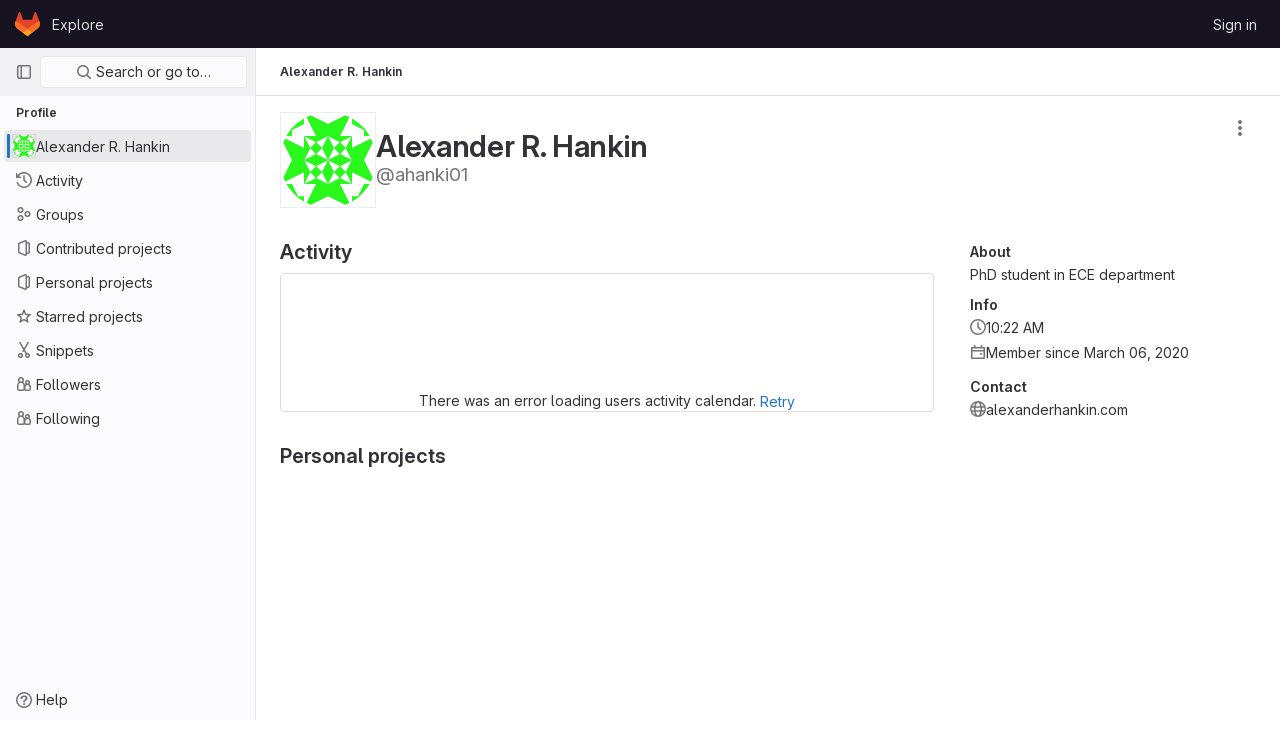

--- FILE ---
content_type: text/html; charset=utf-8
request_url: https://gitlab.cs.tufts.edu/ahanki01
body_size: 7600
content:
<!DOCTYPE html>
<html class="gl-light ui-neutral with-header with-top-bar" lang="en">
<head prefix="og: http://ogp.me/ns#">
<meta charset="utf-8">
<meta content="IE=edge" http-equiv="X-UA-Compatible">
<meta content="width=device-width, initial-scale=1" name="viewport">
<title>Alexander R. Hankin · GitLab</title>
<script>
//<![CDATA[
window.gon={};gon.api_version="v4";gon.default_avatar_url="https://gitlab.cs.tufts.edu/assets/no_avatar-849f9c04a3a0d0cea2424ae97b27447dc64a7dbfae83c036c45b403392f0e8ba.png";gon.max_file_size=10;gon.asset_host=null;gon.webpack_public_path="/assets/webpack/";gon.relative_url_root="";gon.user_color_scheme="white";gon.markdown_surround_selection=null;gon.markdown_automatic_lists=null;gon.math_rendering_limits_enabled=true;gon.recaptcha_api_server_url="https://www.recaptcha.net/recaptcha/api.js";gon.recaptcha_sitekey=null;gon.gitlab_url="https://gitlab.cs.tufts.edu";gon.organization_http_header_name="HTTP_GITLAB_ORGANIZATION_ID";gon.revision="f6896a3182a";gon.feature_category="user_profile";gon.gitlab_logo="/assets/gitlab_logo-2957169c8ef64c58616a1ac3f4fc626e8a35ce4eb3ed31bb0d873712f2a041a0.png";gon.secure=true;gon.sprite_icons="/assets/icons-0b41337f52be73f7bbf9d59b841eb98a6e790dfa1a844644f120a80ce3cc18ba.svg";gon.sprite_file_icons="/assets/file_icons/file_icons-7cd3d6c3b29a6d972895f36472978a4b5adb4b37f9b5d0716a380e82389f7e0e.svg";gon.emoji_sprites_css_path="/assets/emoji_sprites-d746ae2450a3e9c626d338d77a101b84ff33a47c0c281b676d75c4a6ed2948a4.css";gon.gridstack_css_path="/assets/lazy_bundles/gridstack-5fcfd4ffbea1db04eaf7f16521bcab19ae3af042c8b4afe8d16781eda5a70799.css";gon.test_env=false;gon.disable_animations=false;gon.suggested_label_colors={"#cc338b":"Magenta-pink","#dc143c":"Crimson","#c21e56":"Rose red","#cd5b45":"Dark coral","#ed9121":"Carrot orange","#eee600":"Titanium yellow","#009966":"Green-cyan","#8fbc8f":"Dark sea green","#6699cc":"Blue-gray","#e6e6fa":"Lavender","#9400d3":"Dark violet","#330066":"Deep violet","#36454f":"Charcoal grey","#808080":"Gray"};gon.first_day_of_week=0;gon.time_display_relative=true;gon.time_display_format=0;gon.ee=true;gon.jh=false;gon.dot_com=false;gon.uf_error_prefix="UF";gon.pat_prefix="glpat-";gon.keyboard_shortcuts_enabled=true;gon.diagramsnet_url="https://embed.diagrams.net";gon.features={"sourceEditorToolbar":false,"vscodeWebIde":true,"uiForOrganizations":false,"organizationSwitching":false,"removeMonitorMetrics":true,"groupUserSaml":false,"keyContactsManagementV2":false,"profileTabsVue":false};gon.roadmap_epics_limit=1000;
//]]>
</script>





<link rel="stylesheet" href="/assets/application-05a4322b27a3352f9638610b6a2528a03f90070a19fdb9e0499bb0412aad92fb.css" media="all" />
<link rel="stylesheet" href="/assets/page_bundles/profile-0c8f3ff895c6d4a020c1351b415b784b75d756f6a570d5ae82673b26714038d5.css" media="all" /><link rel="stylesheet" href="/assets/page_bundles/projects-97864a07bdb44dc7694b22d96267284ba18244aa259b388fb339eebb2e4d7d07.css" media="all" /><link rel="stylesheet" href="/assets/page_bundles/commit_description-b1dab9b10010cbb9c3738689b18ce46a4f58b98a8d483226fdff8a776a45caf0.css" media="all" />
<link rel="stylesheet" href="/assets/application_utilities-4ce46b0d1744a75b5e0b7104e935413dc41b09b34002dc2832a687dd8e7f0569.css" media="all" />
<link rel="stylesheet" href="/assets/application_utilities_to_be_replaced-3d8b0b41666e50fa9df36dbce4b6771c6886c20fbaf6aeaacd74f43705a31eca.css" media="all" />
<link rel="stylesheet" href="/assets/tailwind-ca5c6bf6eedbe0332255b96f7309b76b80e1ec59a3d4871d37388833910feacc.css" media="all" />


<link rel="stylesheet" href="/assets/fonts-fae5d3f79948bd85f18b6513a025f863b19636e85b09a1492907eb4b1bb0557b.css" media="all" />
<link rel="stylesheet" href="/assets/highlight/themes/white-e08c45a78f4446ec6c4226adb581d4482911bd7c85b47b7e7c003112b0c26274.css" media="all" />


<link rel="preload" href="/assets/application_utilities-4ce46b0d1744a75b5e0b7104e935413dc41b09b34002dc2832a687dd8e7f0569.css" as="style" type="text/css">
<link rel="preload" href="/assets/application-05a4322b27a3352f9638610b6a2528a03f90070a19fdb9e0499bb0412aad92fb.css" as="style" type="text/css">
<link rel="preload" href="/assets/highlight/themes/white-e08c45a78f4446ec6c4226adb581d4482911bd7c85b47b7e7c003112b0c26274.css" as="style" type="text/css">





<script src="/assets/webpack/runtime.de82dc65.bundle.js" defer="defer"></script>
<script src="/assets/webpack/main.20f742ea.chunk.js" defer="defer"></script>
<script src="/assets/webpack/commons-pages.groups.new-pages.import.gitlab_projects.new-pages.import.manifest.new-pages.projects.n-44c6c18e.edf2159b.chunk.js" defer="defer"></script>
<script src="/assets/webpack/commons-pages.search.show-super_sidebar.f5552ff9.chunk.js" defer="defer"></script>
<script src="/assets/webpack/super_sidebar.f1faf451.chunk.js" defer="defer"></script>
<script src="/assets/webpack/commons-pages.organizations.organizations.groups_and_projects-pages.organizations.organizations.show-f06db9d8.ba4ba0ba.chunk.js" defer="defer"></script>
<script src="/assets/webpack/commons-pages.organizations.organizations.groups_and_projects-pages.organizations.organizations.show-389f6a29.ba453ffc.chunk.js" defer="defer"></script>
<script src="/assets/webpack/commons-pages.users-pages.users.registrations_identity_verification.arkose_labs_challenge-pages.user-ff010458.f48a98cc.chunk.js" defer="defer"></script>
<script src="/assets/webpack/pages.users.e78ea98a.chunk.js" defer="defer"></script>
<meta content="object" property="og:type">
<meta content="GitLab" property="og:site_name">
<meta content="Alexander R. Hankin · GitLab" property="og:title">
<meta content="PhD student in ECE department" property="og:description">
<meta content="https://secure.gravatar.com/avatar/7aecd65f08672ea289d05701f716c6a622ce497c1e9d924bb85c92d215f4bd82?s=80&amp;d=identicon" property="og:image">
<meta content="64" property="og:image:width">
<meta content="64" property="og:image:height">
<meta content="https://gitlab.cs.tufts.edu/ahanki01" property="og:url">
<meta content="summary" property="twitter:card">
<meta content="Alexander R. Hankin · GitLab" property="twitter:title">
<meta content="PhD student in ECE department" property="twitter:description">
<meta content="https://secure.gravatar.com/avatar/7aecd65f08672ea289d05701f716c6a622ce497c1e9d924bb85c92d215f4bd82?s=80&amp;d=identicon" property="twitter:image">

<meta name="csrf-param" content="authenticity_token" />
<meta name="csrf-token" content="xNYEMEPp3ev_KqdzNLQ1MmK2G3d-CfXiZTCOd8Zp9HX2LrkouUCjUf_vC4kvM8Lze7QWr0wWcx8N-XMV8NlppA" />
<meta name="csp-nonce" />
<meta name="action-cable-url" content="/-/cable" />
<link href="/-/manifest.json" rel="manifest">
<link rel="icon" type="image/png" href="/assets/favicon-72a2cad5025aa931d6ea56c3201d1f18e68a8cd39788c7c80d5b2b82aa5143ef.png" id="favicon" data-original-href="/assets/favicon-72a2cad5025aa931d6ea56c3201d1f18e68a8cd39788c7c80d5b2b82aa5143ef.png" />
<link rel="apple-touch-icon" type="image/x-icon" href="/assets/apple-touch-icon-b049d4bc0dd9626f31db825d61880737befc7835982586d015bded10b4435460.png" />
<link href="/search/opensearch.xml" rel="search" title="Search GitLab" type="application/opensearchdescription+xml">
<link rel="alternate" type="application/atom+xml" title="Alexander R. Hankin activity" href="https://gitlab.cs.tufts.edu/ahanki01.atom" />




<meta content="PhD student in ECE department" name="description">
<meta content="#ececef" name="theme-color">
</head>

<body class="tab-width-8 gl-browser-chrome gl-platform-mac  " data-page="users:show">

<script>
//<![CDATA[
gl = window.gl || {};
gl.client = {"isChrome":true,"isMac":true};


//]]>
</script>



<header class="header-logged-out" data-testid="navbar">
<a class="gl-sr-only gl-accessibility" href="#content-body">Skip to content</a>
<div class="container-fluid">
<nav aria-label="Explore GitLab" class="header-logged-out-nav gl-display-flex gl-gap-3 gl-justify-content-space-between">
<div class="gl-display-flex gl-align-items-center gl-gap-1">
<span class="gl-sr-only">GitLab</span>
<a title="Homepage" id="logo" class="header-logged-out-logo has-tooltip" aria-label="Homepage" href="/"><svg aria-hidden="true" role="img" class="tanuki-logo" width="25" height="24" viewBox="0 0 25 24" fill="none" xmlns="http://www.w3.org/2000/svg">
  <path class="tanuki-shape tanuki" d="m24.507 9.5-.034-.09L21.082.562a.896.896 0 0 0-1.694.091l-2.29 7.01H7.825L5.535.653a.898.898 0 0 0-1.694-.09L.451 9.411.416 9.5a6.297 6.297 0 0 0 2.09 7.278l.012.01.03.022 5.16 3.867 2.56 1.935 1.554 1.176a1.051 1.051 0 0 0 1.268 0l1.555-1.176 2.56-1.935 5.197-3.89.014-.01A6.297 6.297 0 0 0 24.507 9.5Z"
        fill="#E24329"/>
  <path class="tanuki-shape right-cheek" d="m24.507 9.5-.034-.09a11.44 11.44 0 0 0-4.56 2.051l-7.447 5.632 4.742 3.584 5.197-3.89.014-.01A6.297 6.297 0 0 0 24.507 9.5Z"
        fill="#FC6D26"/>
  <path class="tanuki-shape chin" d="m7.707 20.677 2.56 1.935 1.555 1.176a1.051 1.051 0 0 0 1.268 0l1.555-1.176 2.56-1.935-4.743-3.584-4.755 3.584Z"
        fill="#FCA326"/>
  <path class="tanuki-shape left-cheek" d="M5.01 11.461a11.43 11.43 0 0 0-4.56-2.05L.416 9.5a6.297 6.297 0 0 0 2.09 7.278l.012.01.03.022 5.16 3.867 4.745-3.584-7.444-5.632Z"
        fill="#FC6D26"/>
</svg>

</a></div>
<ul class="gl-list-style-none gl-p-0 gl-m-0 gl-display-flex gl-gap-3 gl-align-items-center gl-flex-grow-1">
<li class="header-logged-out-nav-item">
<a class="" href="/explore">Explore</a>
</li>
</ul>
<ul class="gl-list-style-none gl-p-0 gl-m-0 gl-display-flex gl-gap-3 gl-align-items-center gl-justify-content-end">
<li class="header-logged-out-nav-item">
<a href="/users/sign_in?redirect_to_referer=yes">Sign in</a>
</li>
</ul>
</nav>
</div>
</header>

<div class="layout-page page-with-super-sidebar">
<aside class="js-super-sidebar super-sidebar super-sidebar-loading" data-command-palette="{}" data-force-desktop-expanded-sidebar="true" data-root-path="/" data-sidebar="{&quot;is_logged_in&quot;:false,&quot;context_switcher_links&quot;:[{&quot;title&quot;:&quot;Explore&quot;,&quot;link&quot;:&quot;/explore&quot;,&quot;icon&quot;:&quot;compass&quot;}],&quot;current_menu_items&quot;:[{&quot;id&quot;:&quot;overview_menu&quot;,&quot;title&quot;:&quot;Alexander R. Hankin&quot;,&quot;icon&quot;:null,&quot;avatar&quot;:&quot;https://secure.gravatar.com/avatar/7aecd65f08672ea289d05701f716c6a622ce497c1e9d924bb85c92d215f4bd82?s=80\u0026d=identicon&quot;,&quot;avatar_shape&quot;:&quot;circle&quot;,&quot;entity_id&quot;:57,&quot;link&quot;:&quot;/ahanki01&quot;,&quot;is_active&quot;:true,&quot;pill_count&quot;:null,&quot;items&quot;:[],&quot;separated&quot;:false},{&quot;id&quot;:&quot;activity_menu&quot;,&quot;title&quot;:&quot;Activity&quot;,&quot;icon&quot;:&quot;history&quot;,&quot;avatar&quot;:null,&quot;avatar_shape&quot;:&quot;rect&quot;,&quot;entity_id&quot;:null,&quot;link&quot;:&quot;/users/ahanki01/activity&quot;,&quot;is_active&quot;:false,&quot;pill_count&quot;:null,&quot;items&quot;:[],&quot;separated&quot;:false},{&quot;id&quot;:&quot;groups_menu&quot;,&quot;title&quot;:&quot;Groups&quot;,&quot;icon&quot;:&quot;group&quot;,&quot;avatar&quot;:null,&quot;avatar_shape&quot;:&quot;rect&quot;,&quot;entity_id&quot;:null,&quot;link&quot;:&quot;/users/ahanki01/groups&quot;,&quot;is_active&quot;:false,&quot;pill_count&quot;:null,&quot;items&quot;:[],&quot;separated&quot;:false},{&quot;id&quot;:&quot;contributed_projects_menu&quot;,&quot;title&quot;:&quot;Contributed projects&quot;,&quot;icon&quot;:&quot;project&quot;,&quot;avatar&quot;:null,&quot;avatar_shape&quot;:&quot;rect&quot;,&quot;entity_id&quot;:null,&quot;link&quot;:&quot;/users/ahanki01/contributed&quot;,&quot;is_active&quot;:false,&quot;pill_count&quot;:null,&quot;items&quot;:[],&quot;separated&quot;:false},{&quot;id&quot;:&quot;personal_projects_menu&quot;,&quot;title&quot;:&quot;Personal projects&quot;,&quot;icon&quot;:&quot;project&quot;,&quot;avatar&quot;:null,&quot;avatar_shape&quot;:&quot;rect&quot;,&quot;entity_id&quot;:null,&quot;link&quot;:&quot;/users/ahanki01/projects&quot;,&quot;is_active&quot;:false,&quot;pill_count&quot;:null,&quot;items&quot;:[],&quot;separated&quot;:false},{&quot;id&quot;:&quot;starred_projects_menu&quot;,&quot;title&quot;:&quot;Starred projects&quot;,&quot;icon&quot;:&quot;star-o&quot;,&quot;avatar&quot;:null,&quot;avatar_shape&quot;:&quot;rect&quot;,&quot;entity_id&quot;:null,&quot;link&quot;:&quot;/users/ahanki01/starred&quot;,&quot;is_active&quot;:false,&quot;pill_count&quot;:null,&quot;items&quot;:[],&quot;separated&quot;:false},{&quot;id&quot;:&quot;snippets_menu&quot;,&quot;title&quot;:&quot;Snippets&quot;,&quot;icon&quot;:&quot;snippet&quot;,&quot;avatar&quot;:null,&quot;avatar_shape&quot;:&quot;rect&quot;,&quot;entity_id&quot;:null,&quot;link&quot;:&quot;/users/ahanki01/snippets&quot;,&quot;is_active&quot;:false,&quot;pill_count&quot;:null,&quot;items&quot;:[],&quot;separated&quot;:false},{&quot;id&quot;:&quot;followers_menu&quot;,&quot;title&quot;:&quot;Followers&quot;,&quot;icon&quot;:&quot;users&quot;,&quot;avatar&quot;:null,&quot;avatar_shape&quot;:&quot;rect&quot;,&quot;entity_id&quot;:null,&quot;link&quot;:&quot;/users/ahanki01/followers&quot;,&quot;is_active&quot;:false,&quot;pill_count&quot;:null,&quot;items&quot;:[],&quot;separated&quot;:false},{&quot;id&quot;:&quot;following_menu&quot;,&quot;title&quot;:&quot;Following&quot;,&quot;icon&quot;:&quot;users&quot;,&quot;avatar&quot;:null,&quot;avatar_shape&quot;:&quot;rect&quot;,&quot;entity_id&quot;:null,&quot;link&quot;:&quot;/users/ahanki01/following&quot;,&quot;is_active&quot;:false,&quot;pill_count&quot;:null,&quot;items&quot;:[],&quot;separated&quot;:false}],&quot;current_context_header&quot;:&quot;Profile&quot;,&quot;support_path&quot;:&quot;https://about.gitlab.com/get-help/&quot;,&quot;display_whats_new&quot;:false,&quot;whats_new_most_recent_release_items_count&quot;:4,&quot;whats_new_version_digest&quot;:&quot;981955e703369178cb87cbb7a2075060174b67907a3a4967a5a07e9d9281739e&quot;,&quot;show_version_check&quot;:null,&quot;gitlab_version&quot;:{&quot;major&quot;:16,&quot;minor&quot;:11,&quot;patch&quot;:10,&quot;suffix_s&quot;:&quot;&quot;},&quot;gitlab_version_check&quot;:null,&quot;search&quot;:{&quot;search_path&quot;:&quot;/search&quot;,&quot;issues_path&quot;:&quot;/dashboard/issues&quot;,&quot;mr_path&quot;:&quot;/dashboard/merge_requests&quot;,&quot;autocomplete_path&quot;:&quot;/search/autocomplete&quot;,&quot;search_context&quot;:{&quot;for_snippets&quot;:null}},&quot;panel_type&quot;:&quot;user_profile&quot;,&quot;shortcut_links&quot;:[{&quot;title&quot;:&quot;Snippets&quot;,&quot;href&quot;:&quot;/explore/snippets&quot;,&quot;css_class&quot;:&quot;dashboard-shortcuts-snippets&quot;},{&quot;title&quot;:&quot;Groups&quot;,&quot;href&quot;:&quot;/explore/groups&quot;,&quot;css_class&quot;:&quot;dashboard-shortcuts-groups&quot;},{&quot;title&quot;:&quot;Projects&quot;,&quot;href&quot;:&quot;/explore/projects&quot;,&quot;css_class&quot;:&quot;dashboard-shortcuts-projects&quot;}]}"></aside>

<div class="content-wrapper">
<div class="mobile-overlay"></div>

<div class="alert-wrapper gl-force-block-formatting-context">























<div class="top-bar-fixed container-fluid" data-testid="top-bar">
<div class="top-bar-container gl-display-flex gl-align-items-center gl-gap-2">
<button class="gl-button btn btn-icon btn-md btn-default btn-default-tertiary js-super-sidebar-toggle-expand super-sidebar-toggle gl-ml-n3" aria-controls="super-sidebar" aria-expanded="false" aria-label="Primary navigation sidebar" type="button"><svg class="s16 gl-icon gl-button-icon " data-testid="sidebar-icon"><use href="/assets/icons-0b41337f52be73f7bbf9d59b841eb98a6e790dfa1a844644f120a80ce3cc18ba.svg#sidebar"></use></svg>

</button>
<nav aria-label="Breadcrumbs" class="breadcrumbs gl-breadcrumbs tmp-breadcrumbs-fix" data-testid="breadcrumb-links">
<ul class="breadcrumb gl-breadcrumb-list js-breadcrumbs-list gl-flex-grow-1">

<li class="gl-breadcrumb-item" data-testid="breadcrumb-current-link">
<a href="/ahanki01">Alexander R. Hankin</a>
</li>
</ul>
<script type="application/ld+json">
{"@context":"https://schema.org","@type":"BreadcrumbList","itemListElement":[{"@type":"ListItem","position":1,"name":"Alexander R. Hankin","item":"https://gitlab.cs.tufts.edu/ahanki01"}]}

</script>
</nav>



</div>
</div>

</div>
<div class=" ">
<main class="content" id="content-body" itemscope itemtype="http://schema.org/Person">
<div class="flash-container flash-container-page sticky" data-testid="flash-container">
<div id="js-global-alerts"></div>
</div>



<div class="container-fluid container-limited">
<div class="user-profile-header gl-display-flex gl-justify-content-space-between gl-flex-direction-column gl-md-flex-direction-row-reverse gl-my-5" data-testid="user-profile-header">
<div>
<div class="cover-controls gl-display-flex gl-gap-3 gl-mb-4 gl-md-justify-content-end gl-md-flex-direction-row-reverse">
<div class="js-user-profile-actions" data-rss-subscription-path="/ahanki01.atom" data-user-id="57"></div>



</div>
</div>
<div class="gl-display-flex gl-flex-direction-row gl-align-items-center gl-column-gap-5 gl-mt-2 gl-sm-mt-0">
<div class="user-image gl-relative gl-md-py-3">
<a target="_blank" rel="noopener noreferrer" title="View large avatar" href="https://secure.gravatar.com/avatar/7aecd65f08672ea289d05701f716c6a622ce497c1e9d924bb85c92d215f4bd82?s=1600&amp;d=identicon"><img srcset="https://secure.gravatar.com/avatar/7aecd65f08672ea289d05701f716c6a622ce497c1e9d924bb85c92d215f4bd82?s=384&amp;d=identicon 1x, https://secure.gravatar.com/avatar/7aecd65f08672ea289d05701f716c6a622ce497c1e9d924bb85c92d215f4bd82?s=384&amp;d=identicon 2x" alt="User profile picture" class="gl-avatar gl-avatar-s96  gl-avatar-circle" height="96" width="96" loading="lazy" itemprop="image" src="https://secure.gravatar.com/avatar/7aecd65f08672ea289d05701f716c6a622ce497c1e9d924bb85c92d215f4bd82?s=384&amp;d=identicon" />

</a></div>
<div>
<h1 class="gl-heading-1 gl-line-height-1 gl-mr-2 gl-my-0!" itemprop="name">
Alexander R. Hankin
</h1>
<div class="gl-font-size-h2 gl-text-gray-500 gl-font-weight-normal gl-my-0">
@ahanki01
</div>
</div>
</div>
</div>
<div class="user-profile user-profile-with-sidebar">
<div class="user-profile-content">
<div class="tab-content">
<div class="tab-pane user-overview-page" id="js-overview">
<div class="gl-align-self-start gl-overflow-hidden">
<div class="activities-block">
<div class="gl-display-flex gl-align-items-baseline">
<h2 class="gl-heading-3 gl-flex-grow-1 gl-mt-5! gl-mb-3!">
Activity
</h2>
<a class="hide js-view-all" href="/users/ahanki01/activity">View all</a>
</div>
<div class="user-calendar gl-border light gl-rounded-base gl-px-3 gl-pt-4 gl-text-center" data-calendar-activities-path="/users/ahanki01/calendar_activities" data-calendar-path="/users/ahanki01/calendar.json" data-utc-offset="0">
<div class="gl-spinner-container gl-my-8" role="status"><span aria-label="Loading" class="gl-spinner gl-spinner-md gl-spinner-dark gl-vertical-align-text-bottom!"></span></div>
<div class="user-calendar-error invisible">
There was an error loading users activity calendar.
<button class="gl-button btn btn-md btn-link js-retry-load" type="button"><span class="gl-button-text">
Retry

</span>

</button></div>
</div>
<div class="user-calendar-activities"></div>
<div class="overview-content-list user-activity-content gl-mb-5" data-href="/users/ahanki01/activity" data-testid="user-activity-content">
<div class="gl-spinner-container loading" role="status"><span aria-label="Loading" class="gl-spinner gl-spinner-md gl-spinner-dark gl-vertical-align-text-bottom!"></span></div>
</div>
</div>
</div>
<div class="projects-block gl-w-full">
<div class="gl-display-flex gl-align-items-baseline">
<h2 class="gl-heading-3 gl-flex-grow-1 gl-mt-5! gl-mb-3!">
Personal projects
</h2>
<a class="hide js-view-all" href="/users/ahanki01/projects">View all</a>
</div>
<div class="overview-content-list" data-href="/users/ahanki01/projects">
<div class="gl-spinner-container loading" role="status"><span aria-label="Loading" class="gl-spinner gl-spinner-md gl-spinner-dark gl-vertical-align-text-bottom!"></span></div>
</div>
</div>

</div>
<div class="tab-pane" id="activity">
<div class="flash-container"></div>
<div class="content_list user-activity-content" data-href="/users/ahanki01/activity"></div>
<div class="loading">
<div class="gl-spinner-container" role="status"><span aria-label="Loading" class="gl-spinner gl-spinner-md gl-spinner-dark gl-vertical-align-text-bottom!"></span></div>
</div>
</div>
<div class="tab-pane" id="groups">
</div>
<div class="tab-pane" id="contributed">
</div>
<div class="tab-pane" id="projects">
</div>
<div class="tab-pane" id="starred">
</div>
<div class="tab-pane" id="snippets">
</div>
<div class="tab-pane" id="followers">
</div>
<div class="tab-pane" id="following">
</div>
</div>
<div class="loading hide">
<div class="gl-spinner gl-spinner-md"></div>
</div>
</div>
<div class="user-profile-sidebar">
<div class="profile-header gl-pb-5 gl-pt-3 gl-overflow-y-auto gl-sm-pr-4">
<div class="gl-vertical-align-top gl-text-left gl-max-w-80 gl-overflow-wrap-anywhere">
<div class="user-info">
<div class="gl-display-flex gl-gap-4 gl-flex-direction-column">
<div>
<h2 class="gl-font-base gl-mb-2 gl-mt-4">About</h2>
<div class="gl-display-flex gl-gap-2 gl-flex-direction-column">
<p class="profile-user-bio gl-mb-0">
PhD student in ECE department
</p>
</div>
</div>
<div data-root-url="https://gitlab.cs.tufts.edu/" data-user-id="57" id="js-user-achievements"></div>
<div itemprop="address" itemscope itemtype="https://schema.org/PostalAddress">
<h2 class="gl-font-base gl-mb-2 gl-mt-4">Info</h2>
<div class="gl-display-flex gl-gap-2 gl-mb-2" data-testid="user-local-time">
<svg class="s16 fgray gl-mt-1 flex-shrink-0" data-testid="clock-icon"><use href="/assets/icons-0b41337f52be73f7bbf9d59b841eb98a6e790dfa1a844644f120a80ce3cc18ba.svg#clock"></use></svg>
<span>
10:22 AM
</span>
</div>
<div class="gl-display-flex gl-gap-2 gl-mb-2">
<svg class="s16 fgray gl-mt-1 flex-shrink-0" data-testid="calendar-icon"><use href="/assets/icons-0b41337f52be73f7bbf9d59b841eb98a6e790dfa1a844644f120a80ce3cc18ba.svg#calendar"></use></svg>
<span>Member since March 06, 2020</span>
</div>
</div>
<div class="gl-text-gray-900">
<h2 class="gl-font-base gl-mb-2 gl-mt-4">Contact</h2>
<div class="gl-display-flex gl-gap-2 gl-mb-2">
<svg class="s16 fgray gl-mt-1 flex-shrink-0" data-testid="earth-icon"><use href="/assets/icons-0b41337f52be73f7bbf9d59b841eb98a6e790dfa1a844644f120a80ce3cc18ba.svg#earth"></use></svg>
<a class="gl-text-gray-900" target="_blank" rel="me noopener noreferrer nofollow" itemprop="url" href="http://alexanderhankin.com">alexanderhankin.com</a>
</div>
</div>
</div>
</div>
</div>
</div>
</div>

<div class="scrolling-tabs-container gl-display-none">
<button aria-label="Scroll left" class="fade-left" title="Scroll left" type="button">
<svg class="s12" data-testid="chevron-lg-left-icon"><use href="/assets/icons-0b41337f52be73f7bbf9d59b841eb98a6e790dfa1a844644f120a80ce3cc18ba.svg#chevron-lg-left"></use></svg>
</button>
<button aria-label="Scroll right" class="fade-right" title="Scroll right" type="button">
<svg class="s12" data-testid="chevron-lg-right-icon"><use href="/assets/icons-0b41337f52be73f7bbf9d59b841eb98a6e790dfa1a844644f120a80ce3cc18ba.svg#chevron-lg-right"></use></svg>
</button>
<ul class="nav-links user-profile-nav scrolling-tabs nav nav-tabs gl-border-b-0">
<li class="js-overview-tab">
<a data-target="div#js-overview" data-action="overview" data-toggle="tab" href="/ahanki01">Overview
</a></li>
<li class="js-activity-tab">
<a data-target="div#activity" data-action="activity" data-toggle="tab" href="/users/ahanki01/activity">Activity
</a></li>
<li class="js-groups-tab">
<a data-target="div#groups" data-action="groups" data-toggle="tab" data-endpoint="/users/ahanki01/groups.json" href="/users/ahanki01/groups">Groups
</a></li>
<li class="js-contributed-tab">
<a data-target="div#contributed" data-action="contributed" data-toggle="tab" data-endpoint="/users/ahanki01/contributed.json" href="/users/ahanki01/contributed">Contributed projects
</a></li>
<li class="js-projects-tab">
<a data-target="div#projects" data-action="projects" data-toggle="tab" data-endpoint="/users/ahanki01/projects.json" href="/users/ahanki01/projects">Personal projects
</a></li>
<li class="js-starred-tab">
<a data-target="div#starred" data-action="starred" data-toggle="tab" data-endpoint="/users/ahanki01/starred.json" data-card-mode="true" href="/users/ahanki01/starred">Starred projects
</a></li>
<li class="js-snippets-tab">
<a data-target="div#snippets" data-action="snippets" data-toggle="tab" data-endpoint="/users/ahanki01/snippets.json" href="/users/ahanki01/snippets">Snippets
</a></li>
<li class="js-followers-tab">
<a data-target="div#followers" data-action="followers" data-toggle="tab" data-endpoint="/users/ahanki01/followers.json" href="/users/ahanki01/followers">Followers
<span class="gl-badge badge badge-pill badge-muted sm">0</span>
</a></li>
<li class="js-following-tab">
<a data-target="div#following" data-action="following" data-toggle="tab" data-endpoint="/users/ahanki01/following.json" data-testid="following_tab" href="/users/ahanki01/following">Following
<span class="gl-badge badge badge-pill badge-muted sm">0</span>
</a></li>
</ul>
</div>
</div>
</div>

</main>
</div>


</div>
</div>


<script>
//<![CDATA[
if ('loading' in HTMLImageElement.prototype) {
  document.querySelectorAll('img.lazy').forEach(img => {
    img.loading = 'lazy';
    let imgUrl = img.dataset.src;
    // Only adding width + height for avatars for now
    if (imgUrl.indexOf('/avatar/') > -1 && imgUrl.indexOf('?') === -1) {
      const targetWidth = img.getAttribute('width') || img.width;
      imgUrl += `?width=${targetWidth}`;
    }
    img.src = imgUrl;
    img.removeAttribute('data-src');
    img.classList.remove('lazy');
    img.classList.add('js-lazy-loaded');
    img.dataset.testid = 'js-lazy-loaded-content';
  });
}

//]]>
</script>
<script>
//<![CDATA[
gl = window.gl || {};
gl.experiments = {};


//]]>
</script>

</body>
</html>


--- FILE ---
content_type: text/css; charset=utf-8
request_url: https://gitlab.cs.tufts.edu/assets/page_bundles/profile-0c8f3ff895c6d4a020c1351b415b784b75d756f6a570d5ae82673b26714038d5.css
body_size: 1396
content:
@keyframes blinking-dot{0%{opacity:1}25%{opacity:.4}75%{opacity:.4}100%{opacity:1}}@keyframes gl-spinner-rotate{0%{transform:rotate(0)}100%{transform:rotate(360deg)}}@keyframes gl-keyframes-skeleton-loader{0%{background-position-x:-32rem}100%{background-position-x:32rem}}@keyframes blinking-dot{0%{opacity:1}25%{opacity:.4}75%{opacity:.4}100%{opacity:1}}.edit-user .emoji-menu-toggle-button{line-height:1;padding:0;min-width:16px;color:#737278;fill:#737278}.edit-user .emoji-menu-toggle-button .award-control-icon-positive,.edit-user .emoji-menu-toggle-button .award-control-icon-super-positive{position:absolute;top:0;left:0;opacity:0}.edit-user .emoji-menu-toggle-button:hover .danger-highlight,.edit-user .emoji-menu-toggle-button.is-active .danger-highlight{color:#dd2b0e}.edit-user .emoji-menu-toggle-button:hover .link-highlight,.edit-user .emoji-menu-toggle-button.is-active .link-highlight{color:#1068bf;fill:#1068bf}.edit-user .emoji-menu-toggle-button:hover .award-control-icon-neutral,.edit-user .emoji-menu-toggle-button.is-active .award-control-icon-neutral{opacity:0}.edit-user .emoji-menu-toggle-button:hover .award-control-icon-positive,.edit-user .emoji-menu-toggle-button.is-active .award-control-icon-positive{opacity:1}.edit-user .emoji-menu-toggle-button.is-active .award-control-icon-positive{opacity:0}.edit-user .emoji-menu-toggle-button.is-active .award-control-icon-super-positive{opacity:1}@media(max-width: 767.98px){.edit-user .input-md,.edit-user .input-lg{max-width:100%}}.modal-profile-crop .modal-dialog{width:380px}@media(max-width: 575.98px){.modal-profile-crop .modal-dialog{width:auto}}.modal-profile-crop .profile-crop-image-container{height:300px;margin:0 auto}.calendar-help{max-width:864px}.middle-dot-divider::after{content:"·";content:"·"/"";padding:0 .375rem;font-weight:600}.middle-dot-divider:last-child::after{display:none}@media(min-width: 576px){.middle-dot-divider-sm::after{content:"·";content:"·"/"";padding:0 .375rem;font-weight:600}.middle-dot-divider-sm:last-child::after{display:none}}.profile-user-bio{max-width:600px}.profile-readme-wrapper .read-more-trigger{bottom:0;left:1px;right:1px}.user-calendar-activities{direction:ltr}.user-calendar-activities .str-truncated{max-width:70%}.user-contrib-text{font-size:11px;fill:#959494}@media(min-width: 992px){.user-profile .profile-header{position:sticky;top:calc(calc(var(--header-height) + calc(var(--system-header-height) + var(--performance-bar-height))) + var(--top-bar-height));height:calc(100vh - calc(calc(var(--header-height) + calc(var(--system-header-height) + var(--performance-bar-height))) + var(--top-bar-height)) - var(--system-footer-height));padding-left:.25rem}}.user-profile .user-profile-nav{font-size:0}.user-profile .fade-right{right:0}.user-profile .fade-left{left:0}.user-profile .activities-block .event-item{padding-left:40px}.user-profile .activities-block .gl-label-scoped{--label-inset-border: inset 0 0 0 1px currentColor}@media(max-width: 575.98px){.user-profile .user-profile-nav a{margin-right:0}.user-profile .activities-block .event-item{padding-left:0}}.linkedin-icon{color:#2867b2}.skype-icon{color:#0078d7}.x-icon{color:var(--gl-text-color, #333238)}.discord-icon{color:#5865f2}.mastodon-icon{color:#6364ff}.key-created-at{line-height:42px}@media(min-width: 576px){.key-list-item .key-list-item-info{float:left}}.ssh-keys-list .last-used-at,.ssh-keys-list .expires,.ssh-keys-list .key-created-at{line-height:32px}.subkeys-list{margin:5px 0;padding:0;list-style:none}.subkeys-list>li{padding:10px 0;border-bottom:1px solid #ececef;display:block;margin:0}.subkeys-list>li::after{display:block;clear:both;content:""}.subkeys-list>li:last-child{border-bottom:0}.subkeys-list>li.active{background:#fbfafd}.subkeys-list>li.active a{font-weight:600}.subkeys-list>li.hide{display:none}.subkeys-list>li.light a{color:#333238}.subkeys-list li{padding:3px 0;border:0}.user-profile{position:relative}@media(min-width: 992px){.user-profile{display:grid;grid-template-columns:1fr;gap:2rem}}@media(min-width: 992px){.user-profile-with-sidebar{display:grid;grid-template-columns:1fr 290px;gap:2rem}}.user-profile-sidebar{z-index:2}.user-profile-sidebar,.user-profile-content{min-width:1px}@media(max-width: 991.98px){.user-profile{display:flex;flex-direction:column}.user-profile .user-overview-page.active{display:flex;flex-wrap:wrap}.user-profile .user-overview-page.active .user-profile-content{flex-basis:100%}.user-profile .user-profile-sidebar{order:-1;flex-basis:100%}}.provider-btn-group{display:inline-block;margin-right:10px;margin-bottom:10px;border:1px solid #dcdcde;border-radius:3px}.provider-btn-group:last-child{margin-right:0;margin-bottom:0}.social-provider-btn-image>img{width:16px;vertical-align:inherit}.provider-btn-image{display:inline-block;padding:5px 10px;border-right:1px solid #dcdcde}.provider-btn-image>img{width:20px}.provider-btn{display:inline-block;padding:5px 10px;margin-left:-3px;line-height:22px;background-color:var(--gl-gray-10)}


--- FILE ---
content_type: text/javascript; charset=utf-8
request_url: https://gitlab.cs.tufts.edu/assets/webpack/initInviteMembersTrigger.9a40ea1b.chunk.js
body_size: 4083
content:
(this.webpackJsonp=this.webpackJsonp||[]).push([[572],{"6fAW":function(e,t,n){"use strict";n.r(t),n.d(t,"default",(function(){return o}));n("ZzK0"),n("z6RN"),n("BzOf");var r=n("ewH8"),i=n("LgEk");function o(){const e=document.querySelectorAll(".js-invite-members-trigger");return!!e&&e.forEach((function(e){return new r.default({el:e,name:"InviteMembersTriggerRoot",render:function(t){return t(i.a,{props:{...e.dataset}})}})}))}},"7xOh":function(e,t,n){"use strict";n("Tznw"),n("IYH6"),n("6yen"),n("OeRx"),n("l/dT"),n("RqS2"),n("Zy7a"),n("cjZU"),n("OAhk"),n("X42P"),n("mHhP"),n("fn0I"),n("UB/6"),n("imhG"),n("v2fZ"),n("UezY"),n("z6RN"),n("hG7+"),n("ZzK0"),n("BzOf");class r{constructor(){this.$_all=new Map}dispose(){this.$_all.clear()}$on(e,t){const n=this.$_all.get(e);n&&n.push(t)||this.$_all.set(e,[t])}$off(e,t){const n=this.$_all.get(e)||[],r=t?n.filter((function(e){return e!==t})):[];r.length?this.$_all.set(e,r):this.$_all.delete(e)}$once(e,t){var n=this;const r=function(...i){n.$off(e,r),t(...i)};this.$on(e,r)}$emit(e,...t){(this.$_all.get(e)||[]).forEach((function(e){e(...t)}))}}t.a=function(){return new r}},"7z1+":function(e,t,n){"use strict";n.d(t,"a",(function(){return l})),n.d(t,"b",(function(){return u})),n.d(t,"c",(function(){return s})),n.d(t,"d",(function(){return a}));var r=n("KFC0"),i=n.n(r),o=n("BglX");const s=e=>Boolean(e)&&(e=>{var t;return(null==e||null===(t=e.text)||void 0===t?void 0:t.length)>0&&!Array.isArray(null==e?void 0:e.items)})(e),u=e=>Boolean(e)&&Array.isArray(e.items)&&Boolean(e.items.length)&&e.items.every(s),a=e=>e.every(s)||e.every(u),l=e=>{let{default:t}=e;if(!i()(t))return!1;const n=t();if(!Array.isArray(n))return!1;const r=n.filter(e=>e.tag);return r.length&&r.every(e=>{return t=e,[o.c,o.b].includes(null===(n=t.type)||void 0===n?void 0:n.name)||"li"===t.type||(e=>{var t,n;return Boolean(e)&&(n=(null===(t=e.componentOptions)||void 0===t?void 0:t.tag)||e.tag,["gl-disclosure-dropdown-group","gl-disclosure-dropdown-item","li"].includes(n))})(e);var t,n})}},A2UA:function(e,t,n){"use strict";var r=n("7xOh");t.a=Object(r.a)()},BglX:function(e,t,n){"use strict";n.d(t,"a",(function(){return o})),n.d(t,"b",(function(){return i})),n.d(t,"c",(function(){return r}));const r="GlDisclosureDropdownItem",i="GlDisclosureDropdownGroup",o={top:"top",bottom:"bottom"}},LgEk:function(e,t,n){"use strict";var r=n("4lAS"),i=n("MV2A"),o=n("wP8z"),s=n("XiQx"),u=n("/lV4"),a=n("A2UA"),l=n("i7S8"),c={components:{GlButton:r.a,GlLink:i.a,GlDropdownItem:o.a,GlDisclosureDropdownItem:s.b},props:{displayText:{type:String,required:!1,default:Object(u.g)("InviteMembers|Invite team members")},icon:{type:String,required:!1,default:""},classes:{type:String,required:!1,default:""},variant:{type:String,required:!1,default:void 0},triggerSource:{type:String,required:!0},triggerElement:{type:String,required:!1,default:"button"}},computed:{componentAttributes(){return{class:this.classes,"data-testid":"invite-members-button"}},item(){return{text:this.displayText}},isButtonTrigger(){return this.triggerElement===l.E},isWithEmojiTrigger(){return this.triggerElement===l.H},isDropdownWithEmojiTrigger(){return this.triggerElement===l.G},isDisclosureTrigger(){return this.triggerElement===l.F}},methods:{openModal(){a.a.$emit("openModal",{source:this.triggerSource})},handleDisclosureDropdownAction(){this.openModal(),this.$emit("modal-opened")}}},d=n("tBpV"),m=Object(d.a)(c,(function(){var e=this,t=e._self._c;return e.isButtonTrigger?t("gl-button",e._b({attrs:{variant:e.variant,icon:e.icon},on:{click:e.openModal}},"gl-button",e.componentAttributes,!1),[e._v("\n  "+e._s(e.displayText)+"\n")]):e.isWithEmojiTrigger?t("gl-link",e._b({on:{click:e.openModal}},"gl-link",e.componentAttributes,!1),[e._v("\n  "+e._s(e.displayText)+"\n  "),t("gl-emoji",{staticClass:"gl-vertical-align-baseline gl-reset-font-size gl-mr-1",attrs:{"data-name":e.icon}})],1):e.isDropdownWithEmojiTrigger?t("gl-dropdown-item",e._b({on:{click:e.openModal}},"gl-dropdown-item",e.componentAttributes,!1),[e._v("\n  "+e._s(e.displayText)+"\n  "),t("gl-emoji",{staticClass:"gl-vertical-align-baseline gl-reset-font-size gl-mr-1",attrs:{"data-name":e.icon}})],1):e.isDisclosureTrigger?t("gl-disclosure-dropdown-item",e._b({attrs:{item:e.item},on:{action:e.handleDisclosureDropdownAction}},"gl-disclosure-dropdown-item",e.componentAttributes,!1)):t("gl-link",e._b({attrs:{"data-is-link":"true"},on:{click:e.openModal}},"gl-link",e.componentAttributes,!1),[e._v("\n  "+e._s(e.displayText)+"\n")])}),[],!1,null,null,null);t.a=m.exports},"V5u/":function(e,t,n){"use strict";n.d(t,"a",(function(){return u})),n.d(t,"b",(function(){return a})),n.d(t,"c",(function(){return l})),n.d(t,"d",(function(){return c})),n.d(t,"e",(function(){return o})),n.d(t,"f",(function(){return b})),n.d(t,"g",(function(){return s})),n.d(t,"h",(function(){return i})),n.d(t,"i",(function(){return r})),n.d(t,"j",(function(){return d})),n.d(t,"k",(function(){return g})),n.d(t,"l",(function(){return p})),n.d(t,"m",(function(){return m}));const r="shown",i="hidden",o="beforeClose",s="focusContent",u="ArrowDown",a="ArrowUp",l="End",c="Enter",d="Home",m="Space",g="absolute",p="fixed",b="gl-new-dropdown-contents"},XiQx:function(e,t,n){"use strict";n.d(t,"a",(function(){return c}));var r=n("1m+M"),i=n("V5u/"),o=n("Qog8"),s=n("7z1+"),u=n("BglX"),a=n("Pyw5"),l=n.n(a);const c="gl-new-dropdown-item";const d={name:u.c,ITEM_CLASS:c,components:{BLink:r.a},props:{item:{type:Object,required:!1,default:null,validator:s.c}},computed:{isLink(){var e,t;return"string"==typeof(null===(e=this.item)||void 0===e?void 0:e.href)||"string"==typeof(null===(t=this.item)||void 0===t?void 0:t.to)},isCustomContent(){return Boolean(this.$scopedSlots.default)},itemComponent(){const{item:e}=this;return this.isLink?{is:r.a,attrs:{href:e.href,to:e.to,...e.extraAttrs},listeners:{click:this.action}}:{is:"button",attrs:{...null==e?void 0:e.extraAttrs,type:"button"},listeners:{click:()=>{var t;null==e||null===(t=e.action)||void 0===t||t.call(void 0,e),this.action()}}}},listIndex(){var e,t;return null!==(e=this.item)&&void 0!==e&&null!==(t=e.extraAttrs)&&void 0!==t&&t.disabled?null:0},componentIndex(){var e,t;return null!==(e=this.item)&&void 0!==e&&null!==(t=e.extraAttrs)&&void 0!==t&&t.disabled?null:-1},wrapperClass(){var e,t;return null!==(e=null===(t=this.item)||void 0===t?void 0:t.wrapperClass)&&void 0!==e?e:""},wrapperListeners(){const e={keydown:this.onKeydown};return this.isCustomContent&&(e.click=this.action),e}},methods:{onKeydown(e){const{code:t}=e;if(t===i.d||t===i.m)if(this.isCustomContent)this.action();else{Object(o.k)(e);const t=new MouseEvent("click",{bubbles:!0,cancelable:!0});var n;if(this.isLink)this.$refs.item.$el.dispatchEvent(t);else null===(n=this.$refs.item)||void 0===n||n.dispatchEvent(t)}},action(){this.$emit("action",this.item)}}};const m=l()({render:function(){var e=this,t=e.$createElement,n=e._self._c||t;return n("li",e._g({class:[e.$options.ITEM_CLASS,e.wrapperClass],attrs:{tabindex:e.listIndex,"data-testid":"disclosure-dropdown-item"}},e.wrapperListeners),[e._t("default",(function(){return[n(e.itemComponent.is,e._g(e._b({ref:"item",tag:"component",staticClass:"gl-new-dropdown-item-content",attrs:{tabindex:e.componentIndex}},"component",e.itemComponent.attrs,!1),e.itemComponent.listeners),[n("span",{staticClass:"gl-new-dropdown-item-text-wrapper"},[e._t("list-item",(function(){return[e._v("\n          "+e._s(e.item.text)+"\n        ")]}))],2)])]}))],2)},staticRenderFns:[]},void 0,d,void 0,!1,void 0,!1,void 0,void 0,void 0);t.b=m},i7S8:function(e,t,n){"use strict";n.d(t,"w",(function(){return o})),n.d(t,"A",(function(){return s})),n.d(t,"K",(function(){return u})),n.d(t,"p",(function(){return a})),n.d(t,"B",(function(){return l})),n.d(t,"j",(function(){return c})),n.d(t,"I",(function(){return d})),n.d(t,"J",(function(){return m})),n.d(t,"E",(function(){return g})),n.d(t,"D",(function(){return p})),n.d(t,"H",(function(){return b})),n.d(t,"G",(function(){return f})),n.d(t,"F",(function(){return v})),n.d(t,"s",(function(){return h})),n.d(t,"m",(function(){return M})),n.d(t,"n",(function(){return j})),n.d(t,"b",(function(){return z})),n.d(t,"a",(function(){return q})),n.d(t,"C",(function(){return H})),n.d(t,"o",(function(){return Y})),n.d(t,"z",(function(){return P})),n.d(t,"q",(function(){return R})),n.d(t,"r",(function(){return U})),n.d(t,"f",(function(){return F})),n.d(t,"l",(function(){return K})),n.d(t,"t",(function(){return N})),n.d(t,"k",(function(){return J})),n.d(t,"v",(function(){return Q})),n.d(t,"u",(function(){return ee})),n.d(t,"L",(function(){return te})),n.d(t,"i",(function(){return ne})),n.d(t,"y",(function(){return re})),n.d(t,"h",(function(){return ie})),n.d(t,"x",(function(){return oe})),n.d(t,"g",(function(){return se})),n.d(t,"c",(function(){return ue})),n.d(t,"d",(function(){return ae})),n.d(t,"e",(function(){return le}));var r=n("/lV4"),i=n("qLpH");const o="project-select",s=200,u="gl-bg-green-100",a="gl-bg-red-100",l="members_invited_successfully",c={ALL:"all",DESCENDANT_GROUPS:"descendant_groups"},d="all",m="saml_provider_id",g="button",p="invite_members",b="text-emoji",f="dropdown-text-emoji",v="dropdown-text",h="invite_members_modal",M="invite_project_members_modal",j="project-members-page",w=Object(r.g)("InviteMembersModal|Invite members"),I=Object(r.g)("InviteMembersModal|GitLab is better with colleagues!"),_=Object(r.g)("InviteMembersModal|How about inviting a colleague or two to join you?"),y=Object(r.g)("InviteMembersModal|You're inviting members to the %{strongStart}%{name}%{strongEnd} group."),O=Object(r.g)("InviteMembersModal|You're inviting members to the %{strongStart}%{name}%{strongEnd} project."),x=Object(r.g)("InviteMembersModal|Congratulations on creating your project, you're almost there!"),k=Object(r.g)("InviteMembersModal|Username, name or email address"),S=Object(r.g)("InviteMembersModal|Select members or type email addresses"),E=Object(r.g)("InviteMembersModal|Invite a group"),A=Object(r.g)("InviteMembersModal|You're inviting a group to the %{strongStart}%{name}%{strongEnd} group."),T=Object(r.g)("InviteMembersModal|You're inviting a group to the %{strongStart}%{name}%{strongEnd} project."),C=Object(r.g)("InviteMembersModal|Inviting a group %{linkStart}adds its members to your group%{linkEnd}, including members who join after the invite. This might put your group over the free %{count} user limit."),L=Object(i.a)("user/group/manage",{anchor:"share-a-group-with-another-group"}),$=Object(r.g)("InviteMembersModal|Inviting a group %{linkStart}adds its members to your project%{linkEnd}, including members who join after the invite. This might put your group over the free %{count} user limit."),D=Object(i.a)("user/project/members/index",{anchor:"add-groups-to-a-project"}),B=Object(r.g)("InviteMembersModal|Select a group to invite"),G=Object(r.g)("InviteMembersModal|Search for a group to invite"),z=Object(r.g)("InviteMembersModal|Select a role"),q=Object(r.g)("InviteMembersModal|Access expiration date (optional)"),H=Object(r.g)("InviteMembersModal|Members were successfully added"),Y=Object(r.g)("InviteMembersModal|Something went wrong"),P=Object(r.g)("InviteMembersModal|%{linkStart}Read more%{linkEnd} about role permissions"),R=Object(r.g)("InviteMembersModal|Invite"),U=Object(r.g)("InviteMembersModal|Manage members"),F=Object(r.g)("InviteMembersModal|Cancel"),K=Object(r.g)("InviteMembersModal|Close invite team members"),V=Object(r.g)("InviteMembersModal|Review the invite errors and try again:"),X=Object(r.g)("InviteMembersModal|Show more (%{count})"),W=Object(r.g)("InviteMembersModal|Show less"),Z=Object(r.g)("InviteMembersModal|Please add members to invite"),N={modal:{default:{title:w},celebrate:{title:I,intro:_}},toGroup:{default:{introText:y}},toProject:{default:{introText:O},celebrate:{introText:x}},searchField:k,placeHolder:S,toastMessageSuccessful:H,memberErrorListText:V,collapsedErrors:X,expandedErrors:W,emptyInvitesAlertText:Z},J={title:E,toGroup:{introText:A,notificationText:C,notificationLink:L},toProject:{introText:T,notificationText:$,notificationLink:D},searchField:B,placeHolder:G,toastMessageSuccessful:H},Q="over_limit_modal_viewed",ee="invite_celebration_modal",te=Object(r.g)("InviteMembersModal|You only have space for %{count} more %{members} in %{name}"),ne=Object(r.g)("InviteMembersModal|You've reached your %{count} %{members} limit for %{name}"),re="reached",ie="close",oe=Object(r.g)("InviteMembersModal|To invite new users to this top-level group, you must remove existing users. You can still add existing users from the top-level group, including any subgroups and projects.").concat(Object(r.g)("InviteMembersModal| To get more members, the owner of this top-level group can %{trialLinkStart}start a trial%{trialLinkEnd} or %{upgradeLinkStart}upgrade%{upgradeLinkEnd} to a paid tier.")),se=Object(r.g)("InviteMembersModal|To get more members an owner of the group can %{trialLinkStart}start a trial%{trialLinkEnd} or %{upgradeLinkStart}upgrade%{upgradeLinkEnd} to a paid tier."),ue=Object(r.g)("InviteMembersModal|You must purchase more seats for your subscription before this amount of users can be added."),ae=Object(r.g)("InviteMembersModal|Purchase more seats"),le="seat_limit_exceeded_error"}}]);
//# sourceMappingURL=initInviteMembersTrigger.9a40ea1b.chunk.js.map

--- FILE ---
content_type: text/javascript; charset=utf-8
request_url: https://gitlab.cs.tufts.edu/assets/webpack/commons-pages.organizations.organizations.groups_and_projects-pages.organizations.organizations.show-389f6a29.ba453ffc.chunk.js
body_size: 19179
content:
(this.webpackJsonp=this.webpackJsonp||[]).push([[106,50],{"1fc5":function(t,e,n){"use strict";var i=n("8ENL"),o=n("lgrP"),r=n("0zRR"),s=n("fkuG"),l=n("7bmO"),a=n("ua/H"),c=n("ofGl");function u(t,e){var n=Object.keys(t);if(Object.getOwnPropertySymbols){var i=Object.getOwnPropertySymbols(t);e&&(i=i.filter((function(e){return Object.getOwnPropertyDescriptor(t,e).enumerable}))),n.push.apply(n,i)}return n}function d(t){for(var e=1;e<arguments.length;e++){var n=null!=arguments[e]?arguments[e]:{};e%2?u(Object(n),!0).forEach((function(e){p(t,e,n[e])})):Object.getOwnPropertyDescriptors?Object.defineProperties(t,Object.getOwnPropertyDescriptors(n)):u(Object(n)).forEach((function(e){Object.defineProperty(t,e,Object.getOwnPropertyDescriptor(n,e))}))}return t}function p(t,e,n){return e in t?Object.defineProperty(t,e,{value:n,enumerable:!0,configurable:!0,writable:!0}):t[e]=n,t}var f=Object(a.c)(Object(l.m)(d(d({},Object(l.k)(c.b,["size"])),{},{ariaRole:Object(a.b)(s.r,"group"),size:Object(a.b)(s.r),tag:Object(a.b)(s.r,"div"),vertical:Object(a.b)(s.g,!1)})),r.g),g=Object(i.c)({name:r.g,functional:!0,props:f,render:function(t,e){var n=e.props,i=e.data,r=e.children;return t(n.tag,Object(o.a)(i,{class:p({"btn-group":!n.vertical,"btn-group-vertical":n.vertical},"btn-group-".concat(n.size),n.size),attrs:{role:n.ariaRole}}),r)}}),m=n("Pyw5");const h={name:"GlButtonGroup",components:{BButtonGroup:g}};const v=n.n(m)()({render:function(){var t=this.$createElement;return(this._self._c||t)("b-button-group",this._g(this._b({},"b-button-group",this.$attrs,!1),this.$listeners),[this._t("default")],2)},staticRenderFns:[]},void 0,h,void 0,!1,void 0,!1,void 0,void 0,void 0);e.a=v},"3CjL":function(t,e,n){var i=n("6+df"),o=n("3ftC");t.exports=function(t,e,n){return void 0===n&&(n=e,e=void 0),void 0!==n&&(n=(n=o(n))==n?n:0),void 0!==e&&(e=(e=o(e))==e?e:0),i(o(t),e,n)}},"5QKO":function(t,e,n){"use strict";var i=n("bOix");e.a={methods:{timeFormatted:(t,e)=>Object(i.I)(e).format(t,i.nb),tooltipTitle:t=>i.S.asDateTimeFull.format(t)}}},"5wtN":function(t,e){var n={kind:"Document",definitions:[{kind:"FragmentDefinition",name:{kind:"Name",value:"PageInfo"},typeCondition:{kind:"NamedType",name:{kind:"Name",value:"PageInfo"}},directives:[],selectionSet:{kind:"SelectionSet",selections:[{kind:"Field",name:{kind:"Name",value:"hasNextPage"},arguments:[],directives:[]},{kind:"Field",name:{kind:"Name",value:"hasPreviousPage"},arguments:[],directives:[]},{kind:"Field",name:{kind:"Name",value:"startCursor"},arguments:[],directives:[]},{kind:"Field",name:{kind:"Name",value:"endCursor"},arguments:[],directives:[]}]}}],loc:{start:0,end:92}};n.loc.source={body:"fragment PageInfo on PageInfo {\n  hasNextPage\n  hasPreviousPage\n  startCursor\n  endCursor\n}\n",name:"GraphQL request",locationOffset:{line:1,column:1}};var i={};function o(t,e){for(var n=0;n<t.definitions.length;n++){var i=t.definitions[n];if(i.name&&i.name.value==e)return i}}n.definitions.forEach((function(t){if(t.name){var e=new Set;!function t(e,n){if("FragmentSpread"===e.kind)n.add(e.name.value);else if("VariableDefinition"===e.kind){var i=e.type;"NamedType"===i.kind&&n.add(i.name.value)}e.selectionSet&&e.selectionSet.selections.forEach((function(e){t(e,n)})),e.variableDefinitions&&e.variableDefinitions.forEach((function(e){t(e,n)})),e.definitions&&e.definitions.forEach((function(e){t(e,n)}))}(t,e),i[t.name.value]=e}})),t.exports=n,t.exports.PageInfo=function(t,e){var n={kind:t.kind,definitions:[o(t,e)]};t.hasOwnProperty("loc")&&(n.loc=t.loc);var r=i[e]||new Set,s=new Set,l=new Set;for(r.forEach((function(t){l.add(t)}));l.size>0;){var a=l;l=new Set,a.forEach((function(t){s.has(t)||(s.add(t),(i[t]||new Set).forEach((function(t){l.add(t)})))}))}return s.forEach((function(e){var i=o(t,e);i&&n.definitions.push(i)})),n}(n,"PageInfo")},"6+df":function(t,e){t.exports=function(t,e,n){return t==t&&(void 0!==n&&(t=t<=n?t:n),void 0!==e&&(t=t>=e?t:e)),t}},"7z1+":function(t,e,n){"use strict";n.d(e,"a",(function(){return c})),n.d(e,"b",(function(){return l})),n.d(e,"c",(function(){return s})),n.d(e,"d",(function(){return a}));var i=n("KFC0"),o=n.n(i),r=n("BglX");const s=t=>Boolean(t)&&(t=>{var e;return(null==t||null===(e=t.text)||void 0===e?void 0:e.length)>0&&!Array.isArray(null==t?void 0:t.items)})(t),l=t=>Boolean(t)&&Array.isArray(t.items)&&Boolean(t.items.length)&&t.items.every(s),a=t=>t.every(s)||t.every(l),c=t=>{let{default:e}=t;if(!o()(e))return!1;const n=e();if(!Array.isArray(n))return!1;const i=n.filter(t=>t.tag);return i.length&&i.every(t=>{return e=t,[r.c,r.b].includes(null===(n=e.type)||void 0===n?void 0:n.name)||"li"===e.type||(t=>{var e,n;return Boolean(t)&&(n=(null===(e=t.componentOptions)||void 0===e?void 0:e.tag)||t.tag,["gl-disclosure-dropdown-group","gl-disclosure-dropdown-item","li"].includes(n))})(t);var e,n})}},A5dm:function(t,e,n){"use strict";var i=n("LLbv"),o=n("waGw"),r=n("iQdY"),s=n("Pyw5"),l=n.n(s);const a={name:"GlTruncate",POSITION:r.a,directives:{GlTooltip:i.a,GlResizeObserver:o.a},props:{text:{type:String,required:!0},position:{type:String,required:!1,default:r.a.END,validator:t=>Object.values(r.a).includes(t)},withTooltip:{type:Boolean,required:!1,default:!1}},data:()=>({isTruncated:!1}),computed:{middleIndex(){return Math.floor(this.text.length/2)},first(){return this.text.slice(0,this.middleIndex)},last(){return this.text.slice(this.middleIndex)},isTooltipDisabled(){return!this.withTooltip||!this.isTruncated}},watch:{withTooltip(t){t&&this.checkTruncationState()}},methods:{checkTruncationState(){this.withTooltip&&(this.isTruncated=this.$refs.text.scrollWidth>this.$refs.text.offsetWidth)}}};const c=l()({render:function(){var t=this,e=t.$createElement,n=t._self._c||e;return t.position===t.$options.POSITION.START?n("span",{directives:[{name:"gl-tooltip",rawName:"v-gl-tooltip",value:{disabled:t.isTooltipDisabled},expression:"{ disabled: isTooltipDisabled }"},{name:"gl-resize-observer",rawName:"v-gl-resize-observer:[withTooltip]",value:t.checkTruncationState,expression:"checkTruncationState",arg:t.withTooltip}],staticClass:"gl-truncate",attrs:{title:t.text}},[n("span",{ref:"text",staticClass:"gl-truncate-start gl-text-overflow-ellipsis!"},[t._v("‎"+t._s(t.text)+"‎")])]):t.position===t.$options.POSITION.MIDDLE?n("span",{directives:[{name:"gl-tooltip",rawName:"v-gl-tooltip",value:{disabled:t.isTooltipDisabled},expression:"{ disabled: isTooltipDisabled }"},{name:"gl-resize-observer",rawName:"v-gl-resize-observer:[withTooltip]",value:t.checkTruncationState,expression:"checkTruncationState",arg:t.withTooltip}],staticClass:"gl-truncate",attrs:{title:t.text}},[n("span",{ref:"text",staticClass:"gl-truncate-end"},[t._v(t._s(t.first))]),n("span",{staticClass:"gl-truncate-start"},[t._v("‎"+t._s(t.last)+"‎")])]):n("span",{directives:[{name:"gl-tooltip",rawName:"v-gl-tooltip",value:{disabled:t.isTooltipDisabled},expression:"{ disabled: isTooltipDisabled }"},{name:"gl-resize-observer",rawName:"v-gl-resize-observer:[withTooltip]",value:t.checkTruncationState,expression:"checkTruncationState",arg:t.withTooltip}],staticClass:"gl-truncate",attrs:{"data-testid":"truncate-end-container",title:t.text}},[n("span",{ref:"text",staticClass:"gl-truncate-end"},[t._v(t._s(t.text))])])},staticRenderFns:[]},void 0,a,void 0,!1,void 0,!1,void 0,void 0,void 0);e.a=c},BglX:function(t,e,n){"use strict";n.d(e,"a",(function(){return r})),n.d(e,"b",(function(){return o})),n.d(e,"c",(function(){return i}));const i="GlDisclosureDropdownItem",o="GlDisclosureDropdownGroup",r={top:"top",bottom:"bottom"}},Bo17:function(t,e,n){"use strict";var i=n("3CjL"),o=n.n(i),r=n("o4PY"),s=n.n(r),l=n("Qog8"),a=n("V5u/"),c=n("XBTk"),u=n("qaCH"),d=n("XiQx"),p=n("fSQg"),f=n("7z1+"),g=n("Pyw5"),m=n.n(g);const h="."+u.a,v="."+d.a;const b={name:"GlDisclosureDropdown",events:{GL_DROPDOWN_SHOWN:a.i,GL_DROPDOWN_HIDDEN:a.h,GL_DROPDOWN_BEFORE_CLOSE:a.e,GL_DROPDOWN_FOCUS_CONTENT:a.g},components:{GlBaseDropdown:u.b,GlDisclosureDropdownItem:d.b,GlDisclosureDropdownGroup:p.a},props:{items:{type:Array,required:!1,default:()=>[],validator:f.d},toggleText:{type:String,required:!1,default:""},textSrOnly:{type:Boolean,required:!1,default:!1},category:{type:String,required:!1,default:c.n.primary,validator:t=>t in c.n},variant:{type:String,required:!1,default:c.x.default,validator:t=>t in c.x},size:{type:String,required:!1,default:"medium",validator:t=>t in c.o},icon:{type:String,required:!1,default:""},disabled:{type:Boolean,required:!1,default:!1},loading:{type:Boolean,required:!1,default:!1},toggleId:{type:String,required:!1,default:()=>s()("dropdown-toggle-btn-")},toggleClass:{type:[String,Array,Object],required:!1,default:null},noCaret:{type:Boolean,required:!1,default:!1},placement:{type:String,required:!1,default:"bottom-start",validator:t=>Object.keys(c.w).includes(t)},toggleAriaLabelledBy:{type:String,required:!1,default:null},listAriaLabelledBy:{type:String,required:!1,default:null},block:{type:Boolean,required:!1,default:!1},dropdownOffset:{type:[Number,Object],required:!1,default:void 0},fluidWidth:{type:Boolean,required:!1,default:!1},autoClose:{type:Boolean,required:!1,default:!0},positioningStrategy:{type:String,required:!1,default:a.k,validator:t=>[a.k,a.l].includes(t)},startOpened:{type:Boolean,required:!1,default:!1}},data:()=>({disclosureId:s()("disclosure-"),nextFocusedItemIndex:null}),computed:{disclosureTag(){var t;return null!==(t=this.items)&&void 0!==t&&t.length||Object(f.a)(this.$scopedSlots)?"ul":"div"},hasCustomToggle(){return Boolean(this.$scopedSlots.toggle)}},mounted(){this.startOpened&&this.open()},methods:{open(){this.$refs.baseDropdown.open()},close(){this.$refs.baseDropdown.close()},onShow(){this.$emit(a.i)},onBeforeClose(t){this.$emit(a.e,t)},onHide(){this.$emit(a.h),this.nextFocusedItemIndex=null},onKeydown(t){const{code:e}=t,n=this.getFocusableListItemElements();if(n.length<1)return;let i=!0;e===a.j?this.focusItem(0,n):e===a.c?this.focusItem(n.length-1,n):e===a.b?this.focusNextItem(t,n,-1):e===a.a?this.focusNextItem(t,n,1):e===a.d||e===a.m?this.handleAutoClose(t):i=!1,i&&Object(l.k)(t)},getFocusableListItemElements(){var t;const e=null===(t=this.$refs.content)||void 0===t?void 0:t.querySelectorAll(v);return Object(l.c)(Array.from(e||[]))},focusNextItem(t,e,n){const{target:i}=t,r=e.indexOf(i),s=o()(r+n,0,e.length-1);this.focusItem(s,e)},focusItem(t,e){var n;this.nextFocusedItemIndex=t,null===(n=e[t])||void 0===n||n.focus()},closeAndFocus(){this.$refs.baseDropdown.closeAndFocus()},handleAction(t){this.$emit("action",t)},handleAutoClose(t){this.autoClose&&t.target.closest(v)&&t.target.closest(h)===this.$refs.baseDropdown.$el&&this.closeAndFocus()},uniqueItemId:()=>s()("disclosure-item-"),isItem:f.c},GL_DROPDOWN_CONTENTS_CLASS:a.f};const y=m()({render:function(){var t=this,e=t.$createElement,n=t._self._c||e;return n("gl-base-dropdown",{ref:"baseDropdown",staticClass:"gl-disclosure-dropdown",attrs:{"aria-labelledby":t.toggleAriaLabelledBy,"toggle-id":t.toggleId,"toggle-text":t.toggleText,"toggle-class":t.toggleClass,"text-sr-only":t.textSrOnly,category:t.category,variant:t.variant,size:t.size,icon:t.icon,disabled:t.disabled,loading:t.loading,"no-caret":t.noCaret,placement:t.placement,block:t.block,offset:t.dropdownOffset,"fluid-width":t.fluidWidth,"positioning-strategy":t.positioningStrategy},on:t._d({},[t.$options.events.GL_DROPDOWN_SHOWN,t.onShow,t.$options.events.GL_DROPDOWN_HIDDEN,t.onHide,t.$options.events.GL_DROPDOWN_BEFORE_CLOSE,t.onBeforeClose,t.$options.events.GL_DROPDOWN_FOCUS_CONTENT,t.onKeydown]),scopedSlots:t._u([t.hasCustomToggle?{key:"toggle",fn:function(){return[t._t("toggle")]},proxy:!0}:null],null,!0)},[t._v(" "),t._t("header"),t._v(" "),n(t.disclosureTag,{ref:"content",tag:"component",class:t.$options.GL_DROPDOWN_CONTENTS_CLASS,attrs:{id:t.disclosureId,"aria-labelledby":t.listAriaLabelledBy||t.toggleId,"data-testid":"disclosure-content",tabindex:"-1"},on:{keydown:t.onKeydown,click:t.handleAutoClose}},[t._t("default",(function(){return[t._l(t.items,(function(e,i){return[t.isItem(e)?[n("gl-disclosure-dropdown-item",{key:t.uniqueItemId(),attrs:{item:e},on:{action:t.handleAction},scopedSlots:t._u(["list-item"in t.$scopedSlots?{key:"list-item",fn:function(){return[t._t("list-item",null,{item:e})]},proxy:!0}:null],null,!0)})]:[n("gl-disclosure-dropdown-group",{key:e.name,attrs:{bordered:0!==i,group:e},on:{action:t.handleAction},scopedSlots:t._u([t.$scopedSlots["group-label"]?{key:"group-label",fn:function(){return[t._t("group-label",null,{group:e})]},proxy:!0}:null],null,!0)},[t._v(" "),t.$scopedSlots["list-item"]?t._l(e.items,(function(e){return n("gl-disclosure-dropdown-item",{key:t.uniqueItemId(),attrs:{item:e},on:{action:t.handleAction},scopedSlots:t._u([{key:"list-item",fn:function(){return[t._t("list-item",null,{item:e})]},proxy:!0}],null,!0)})})):t._e()],2)]]}))]}))],2),t._v(" "),t._t("footer")],2)},staticRenderFns:[]},void 0,b,void 0,!1,void 0,!1,void 0,void 0,void 0);e.a=y},COEd:function(t,e,n){"use strict";n("RFHG"),n("z6RN"),n("xuo1");var i=n("Bo17"),o=n("/lV4"),r=n("vLO8"),s={name:"ListActions",i18n:{actions:Object(o.a)("Actions")},components:{GlDisclosureDropdown:i.a},props:{actions:{type:Object,required:!0},availableActions:{type:Array,required:!0}},computed:{items(){var t=this;return this.availableActions.reduce((function(e,n){return[...e,{...r.c[n],...t.actions[n]}]}),[])}}},l=n("tBpV"),a=Object(l.a)(s,(function(){return(0,this._self._c)("gl-disclosure-dropdown",{attrs:{items:this.items,icon:"ellipsis_v","no-caret":"","toggle-text":this.$options.i18n.actions,"text-sr-only":"",placement:"right",category:"tertiary"}})}),[],!1,null,null,null);e.a=a.exports},"Fsq/":function(t,e,n){"use strict";n("FMw2");var i=n("LLbv"),o=n("A5dm"),r=n("bOix"),s=n("5QKO"),l={directives:{GlTooltip:i.a},components:{GlTruncate:o.a},mixins:[s.a],props:{time:{type:[String,Number,Date],required:!0},tooltipPlacement:{type:String,required:!1,default:"top"},cssClass:{type:String,required:!1,default:""},dateTimeFormat:{type:String,required:!1,default:r.c,validator:function(t){return r.b.includes(t)}},enableTruncation:{type:Boolean,required:!1,default:!1}},computed:{timeAgo(){return this.timeFormatted(this.time,this.dateTimeFormat)},tooltipText(){return this.enableTruncation?void 0:this.tooltipTitle(this.time)}}},a=n("tBpV"),c=Object(a.a)(l,(function(){var t=this,e=t._self._c;return e("time",{directives:[{name:"gl-tooltip",rawName:"v-gl-tooltip.viewport",value:{placement:t.tooltipPlacement},expression:"{ placement: tooltipPlacement }",modifiers:{viewport:!0}}],class:t.cssClass,attrs:{title:t.tooltipText,datetime:t.time}},[t._t("default",(function(){return[t.enableTruncation?[e("gl-truncate",{attrs:{text:t.timeAgo,"with-tooltip":""}})]:[t._v(t._s(t.timeAgo))]]}),{timeAgo:t.timeAgo})],2)}),[],!1,null,null,null);e.a=c.exports},GcJ8:function(t,e,n){"use strict";n("FMw2");var i=n("N5YB"),o=n("s1D3"),r=n("MV2A"),s=n("Lzak"),l=n("A7K0"),a=n("30su"),c=n("fFBe"),u=n("LLbv"),d=n("o4PY"),p=n.n(d),f=n("/lV4"),g={name:"ProjectListItemInactiveBadge",i18n:{pendingDeletion:Object(f.a)("Pending deletion"),archived:Object(f.a)("Archived")},components:{GlBadge:s.a},props:{project:{type:Object,required:!0}},computed:{isPendingDeletion(){return Boolean(this.project.markedForDeletionOn)},inactiveBadge(){return this.isPendingDeletion?{variant:"warning",text:this.$options.i18n.pendingDeletion}:this.project.archived?{variant:"info",text:this.$options.i18n.archived}:null}}},m=n("tBpV"),h=Object(m.a)(g,(function(){var t=this._self._c;return this.inactiveBadge?t("gl-badge",{attrs:{variant:this.inactiveBadge.variant,size:"sm"}},[this._v(this._s(this.inactiveBadge.text))]):this._e()}),[],!1,null,null,null).exports,v=n("HqXx"),b=n("l0QG");var y=n("SNRI"),w=n("0AwG"),x=n("Mp8J"),O=n("Fsq/"),j=n("COEd"),_=n("vLO8"),T=n("zsvj");var C={i18n:{stars:Object(f.a)("Stars"),forks:Object(f.a)("Forks"),issues:Object(f.a)("Issues"),mergeRequests:Object(f.a)("Merge requests"),topics:Object(f.a)("Topics"),topicsPopoverTargetText:Object(f.a)("+ %{count} more"),moreTopics:Object(f.a)("More topics"),updated:Object(f.a)("Updated"),actions:Object(f.a)("Actions"),showMore:Object(f.a)("Show more"),showLess:Object(f.a)("Show less")},truncateTextToggleButtonProps:{class:"gl-font-sm!"},components:{GlAvatarLabeled:i.a,GlIcon:o.a,GlLink:r.a,GlBadge:s.a,GlPopover:l.a,GlSprintf:a.a,GlTruncateText:c.a,TimeAgoTooltip:O.a,DeleteModal:T.a,ListActions:j.a,ProjectListItemInactiveBadge:h,ProjectListItemDelayedDeletionModalFooter:function(){return n.e(1417).then(n.bind(null,"9Gw3"))}},directives:{GlTooltip:u.a,SafeHtml:x.a},props:{project:{type:Object,required:!0},showProjectIcon:{type:Boolean,required:!1,default:!1}},data:()=>({topicsPopoverTarget:p()("project-topics-popover-"),isDeleteModalVisible:!1}),computed:{visibility(){return this.project.visibility},visibilityIcon(){return v.n[this.visibility]},visibilityTooltip(){return v.d[this.visibility]},accessLevel(){var t;return null===(t=this.project.accessLevel)||void 0===t?void 0:t.integerValue},accessLevelLabel(){return b.a[this.accessLevel]},shouldShowAccessLevel(){return void 0!==this.accessLevel&&this.accessLevel!==b.c},starsHref(){return this.project.webUrl+"/-/starrers"},mergeRequestsHref(){return this.project.webUrl+"/-/merge_requests"},forksHref(){return this.project.webUrl+"/-/forks"},issuesHref(){return this.project.webUrl+"/-/issues"},isMergeRequestsEnabled(){var t;return"enabled"===(null===(t=this.project.mergeRequestsAccessLevel)||void 0===t?void 0:t.toLowerCase())&&void 0!==this.project.openMergeRequestsCount},isForkingEnabled(){var t;return"enabled"===(null===(t=this.project.forkingAccessLevel)||void 0===t?void 0:t.toLowerCase())&&void 0!==this.project.forksCount},isIssuesEnabled(){var t;return"enabled"===(null===(t=this.project.issuesAccessLevel)||void 0===t?void 0:t.toLowerCase())&&void 0!==this.project.openIssuesCount},hasTopics(){return this.project.topics.length},visibleTopics(){return this.project.topics.slice(0,3)},popoverTopics(){return this.project.topics.slice(3)},starCount(){return Object(y.i)(this.project.starCount)},openMergeRequestsCount(){return this.isMergeRequestsEnabled?Object(y.i)(this.project.openMergeRequestsCount):null},forksCount(){return this.isForkingEnabled?Object(y.i)(this.project.forksCount):null},openIssuesCount(){return this.isIssuesEnabled?Object(y.i)(this.project.openIssuesCount):null},actions(){return{[_.b]:{href:this.project.editPath},[_.a]:{action:this.onActionDelete}}},hasActions(){var t;return null===(t=this.project.availableActions)||void 0===t?void 0:t.length},hasActionDelete(){var t;return null===(t=this.project.availableActions)||void 0===t?void 0:t.includes(_.a)},isActionDeleteLoading(){return this.project.actionLoadingStates[_.a]}},methods:{topicPath:t=>"/explore/projects/topics/"+encodeURIComponent(t),topicTitle:t=>Object(w.B)(t,15),topicTooltipTitle:t=>t.length-1>15?t:null,onActionDelete(){this.isDeleteModalVisible=!0}}},S={components:{ProjectsListItem:Object(m.a)(C,(function(){var t=this,e=t._self._c;return e("li",{staticClass:"projects-list-item gl-py-5 gl-border-b gl-display-flex"},[e("div",{staticClass:"gl-md-display-flex gl-flex-grow-1"},[e("div",{staticClass:"gl-display-flex gl-flex-grow-1"},[t.showProjectIcon?e("div",{staticClass:"gl-display-flex gl-align-items-center gl-flex-shrink-0 gl-h-9 gl-mr-3"},[e("gl-icon",{staticClass:"gl-text-secondary",attrs:{name:"project"}})],1):t._e(),t._v(" "),e("gl-avatar-labeled",{attrs:{"entity-id":t.project.id,"entity-name":t.project.name,label:t.project.name,"label-link":t.project.webUrl,shape:"rect",size:48},scopedSlots:t._u([{key:"meta",fn:function(){return[e("div",{staticClass:"gl-px-2"},[e("div",{staticClass:"gl-mx-n2 gl-display-flex gl-align-items-center gl-flex-wrap"},[e("div",{staticClass:"gl-px-2"},[t.visibility?e("gl-icon",{directives:[{name:"gl-tooltip",rawName:"v-gl-tooltip",value:t.visibilityTooltip,expression:"visibilityTooltip"}],staticClass:"gl-text-secondary",attrs:{name:t.visibilityIcon}}):t._e()],1),t._v(" "),e("div",{staticClass:"gl-px-2"},[t.shouldShowAccessLevel?e("gl-badge",{staticClass:"gl-display-block",attrs:{size:"sm","data-testid":"access-level-badge"}},[t._v(t._s(t.accessLevelLabel))]):t._e()],1)])])]},proxy:!0}])},[t._v(" "),t.project.descriptionHtml?e("gl-truncate-text",{staticClass:"gl-mt-2 gl-max-w-88",attrs:{lines:2,"mobile-lines":2,"show-more-text":t.$options.i18n.showMore,"show-less-text":t.$options.i18n.showLess,"toggle-button-props":t.$options.truncateTextToggleButtonProps}},[e("div",{directives:[{name:"safe-html",rawName:"v-safe-html",value:t.project.descriptionHtml,expression:"project.descriptionHtml"}],staticClass:"gl-font-sm gl-text-secondary md",attrs:{"data-testid":"project-description"}})]):t._e(),t._v(" "),t.hasTopics?e("div",{staticClass:"gl-mt-3",attrs:{"data-testid":"project-topics"}},[e("div",{staticClass:"gl-w-full gl-display-inline-flex gl-flex-wrap gl-font-base gl-font-weight-normal gl-align-items-center gl-mx-n2 gl-my-n2"},[e("span",{staticClass:"gl-p-2 gl-font-sm gl-text-secondary"},[t._v(t._s(t.$options.i18n.topics)+":")]),t._v(" "),t._l(t.visibleTopics,(function(n){return e("div",{key:n,staticClass:"gl-p-2"},[e("gl-badge",{directives:[{name:"gl-tooltip",rawName:"v-gl-tooltip",value:t.topicTooltipTitle(n),expression:"topicTooltipTitle(topic)"}],attrs:{size:"sm",href:t.topicPath(n)}},[t._v("\n                "+t._s(t.topicTitle(n))+"\n              ")])],1)})),t._v(" "),t.popoverTopics.length?[e("div",{staticClass:"gl-p-2 gl-font-sm gl-text-secondary",attrs:{id:t.topicsPopoverTarget,role:"button",tabindex:"0"}},[e("gl-sprintf",{attrs:{message:t.$options.i18n.topicsPopoverTargetText},scopedSlots:t._u([{key:"count",fn:function(){return[t._v(t._s(t.popoverTopics.length))]},proxy:!0}],null,!1,481836754)})],1),t._v(" "),e("gl-popover",{attrs:{target:t.topicsPopoverTarget,title:t.$options.i18n.moreTopics}},[e("div",{staticClass:"gl-font-base gl-font-weight-normal gl-mx-n2 gl-my-n2"},t._l(t.popoverTopics,(function(n){return e("div",{key:n,staticClass:"gl-p-2 gl-display-inline-block"},[e("gl-badge",{directives:[{name:"gl-tooltip",rawName:"v-gl-tooltip",value:t.topicTooltipTitle(n),expression:"topicTooltipTitle(topic)"}],attrs:{size:"sm",href:t.topicPath(n)}},[t._v("\n                      "+t._s(t.topicTitle(n))+"\n                    ")])],1)})),0)])]:t._e()],2)]):t._e()],1)],1),t._v(" "),e("div",{staticClass:"gl-md-display-flex gl-flex-direction-column gl-align-items-flex-end gl-flex-shrink-0 gl-mt-3 gl-md-pl-0 gl-md-mt-0",class:t.showProjectIcon?"gl-pl-12":"gl-pl-10"},[e("div",{staticClass:"gl-display-flex gl-align-items-center gl-gap-x-3 gl-md-h-9"},[e("project-list-item-inactive-badge",{attrs:{project:t.project}}),t._v(" "),e("gl-link",{directives:[{name:"gl-tooltip",rawName:"v-gl-tooltip",value:t.$options.i18n.stars,expression:"$options.i18n.stars"}],staticClass:"gl-text-secondary",attrs:{href:t.starsHref,"aria-label":t.$options.i18n.stars}},[e("gl-icon",{attrs:{name:"star-o"}}),t._v(" "),e("span",[t._v(t._s(t.starCount))])],1),t._v(" "),t.isForkingEnabled?e("gl-link",{directives:[{name:"gl-tooltip",rawName:"v-gl-tooltip",value:t.$options.i18n.forks,expression:"$options.i18n.forks"}],staticClass:"gl-text-secondary",attrs:{href:t.forksHref,"aria-label":t.$options.i18n.forks}},[e("gl-icon",{attrs:{name:"fork"}}),t._v(" "),e("span",[t._v(t._s(t.forksCount))])],1):t._e(),t._v(" "),t.isMergeRequestsEnabled?e("gl-link",{directives:[{name:"gl-tooltip",rawName:"v-gl-tooltip",value:t.$options.i18n.mergeRequests,expression:"$options.i18n.mergeRequests"}],staticClass:"gl-text-secondary",attrs:{href:t.mergeRequestsHref,"aria-label":t.$options.i18n.mergeRequests}},[e("gl-icon",{attrs:{name:"git-merge"}}),t._v(" "),e("span",[t._v(t._s(t.openMergeRequestsCount))])],1):t._e(),t._v(" "),t.isIssuesEnabled?e("gl-link",{directives:[{name:"gl-tooltip",rawName:"v-gl-tooltip",value:t.$options.i18n.issues,expression:"$options.i18n.issues"}],staticClass:"gl-text-secondary",attrs:{href:t.issuesHref,"aria-label":t.$options.i18n.issues}},[e("gl-icon",{attrs:{name:"issues"}}),t._v(" "),e("span",[t._v(t._s(t.openIssuesCount))])],1):t._e()],1),t._v(" "),t.project.updatedAt?e("div",{staticClass:"gl-font-sm gl-white-space-nowrap gl-text-secondary gl-mt-3 gl-md-mt-0"},[e("span",[t._v(t._s(t.$options.i18n.updated))]),t._v(" "),e("time-ago-tooltip",{attrs:{time:t.project.updatedAt}})],1):t._e()])]),t._v(" "),e("div",{staticClass:"gl-display-flex gl-align-items-center gl-h-9 gl-ml-3"},[t.hasActions?e("list-actions",{attrs:{actions:t.actions,"available-actions":t.project.availableActions}}):t._e()],1),t._v(" "),t.hasActionDelete?e("delete-modal",{attrs:{"confirm-phrase":t.project.name,"is-fork":t.project.isForked,"confirm-loading":t.isActionDeleteLoading,"merge-requests-count":t.openMergeRequestsCount,"issues-count":t.openIssuesCount,"forks-count":t.forksCount,"stars-count":t.starCount},on:{primary:function(e){return t.$emit("delete",t.project)}},scopedSlots:t._u([{key:"modal-footer",fn:function(){return[e("project-list-item-delayed-deletion-modal-footer",{attrs:{project:t.project}})]},proxy:!0}],null,!1,1544885323),model:{value:t.isDeleteModalVisible,callback:function(e){t.isDeleteModalVisible=e},expression:"isDeleteModalVisible"}}):t._e()],1)}),[],!1,null,null,null).exports},props:{projects:{type:Array,required:!0},showProjectIcon:{type:Boolean,required:!1,default:!1},listItemClass:{type:[String,Array,Object],required:!1,default:""}}},k=Object(m.a)(S,(function(){var t=this,e=t._self._c;return e("ul",{staticClass:"gl-p-0 gl-list-style-none"},t._l(t.projects,(function(n){return e("projects-list-item",{key:n.id,class:t.listItemClass,attrs:{project:n,"show-project-icon":t.showProjectIcon},on:{delete:function(e){return t.$emit("delete",e)}}})})),1)}),[],!1,null,null,null);e.a=k.exports},KnFb:function(t,e,n){"use strict";n.d(e,"a",(function(){return u}));const{performance:i}=window,o="function"==typeof(null==i?void 0:i.now)&&Date.now()>document.createEvent("Event").timeStamp?()=>i.now():()=>Date.now(),r=new Map;let s=!1,l=null;const a=t=>{r.forEach((e,n)=>{let{bindTimeStamp:i,callback:o}=e;const r=l||t;if(!(n.contains(r.target)||t.timeStamp<=i))try{o(t)}catch(t){0}}),l=null},c=t=>{l=t},u={bind:(t,e)=>{let{value:n,arg:i="click"}=e;if("function"!=typeof n)throw new Error(`[GlOutsideDirective] Value must be a function; got ${typeof n}!`);if("click"!==i)throw new Error(`[GlOutsideDirective] Cannot bind ${i} events; only click events are currently supported!`);r.has(t)||(s||s||(document.addEventListener("mousedown",c),document.addEventListener("click",a,{capture:!0}),s=!0,l=null),r.set(t,{bindTimeStamp:o(),callback:n}))},unbind:t=>{r.delete(t),0===r.size&&s&&(document.removeEventListener("mousedown",c),document.removeEventListener("click",a),s=!1)}}},SNRI:function(t,e,n){"use strict";n.d(e,"a",(function(){return r})),n.d(e,"h",(function(){return l})),n.d(e,"g",(function(){return a})),n.d(e,"i",(function(){return c})),n.d(e,"f",(function(){return u})),n.d(e,"b",(function(){return d})),n.d(e,"c",(function(){return p})),n.d(e,"d",(function(){return f})),n.d(e,"e",(function(){return m}));var i=n("/lV4"),o=n("GuZl");function r(t){return t/(o.e*o.e)}function s(t){return t/(o.e*o.e*o.e)}function l({size:t,digits:e=2,locale:n}={}){const l=Math.abs(t),a={minimumFractionDigits:e,maximumFractionDigits:e},c=function(t){return Object(i.c)(t,a,n)};return l<o.e?[t.toString(),Object(i.a)("B")]:l<o.e**2?[c((u=t,u/o.e)),Object(i.a)("KiB")]:l<o.e**3?[c(r(t)),Object(i.a)("MiB")]:[c(s(t)),Object(i.a)("GiB")];var u}function a(t,e=2,n){const[o,r]=l({size:t,digits:e,locale:n});switch(r){case Object(i.a)("B"):return Object(i.h)(Object(i.a)("%{size} B"),{size:o});case Object(i.a)("KiB"):return Object(i.h)(Object(i.a)("%{size} KiB"),{size:o});case Object(i.a)("MiB"):return Object(i.h)(Object(i.a)("%{size} MiB"),{size:o});case Object(i.a)("GiB"):return Object(i.h)(Object(i.a)("%{size} GiB"),{size:o});default:return""}}function c(t,e=1){return t<o.k?t.toString():t<o.k**2?Number((t/o.k).toFixed(e))+"k":Number((t/o.k**2).toFixed(e))+"m"}const u=function(t){const e=Math.floor(t.length/2),n=t.sort((function(t,e){return t-e}));return t.length%2!=0?n[e]:(n[e-1]+n[e])/2},d=function(t,e){return t===e?0:Math.round((e-t)/Math.abs(t)*100)},p=function(t,e,{nonFiniteResult:n="-"}={}){const i=d(t,e);return Number.isFinite(i)?`${i>=0?"+":""}${i}%`:n},f=function(t){return!Number.isNaN(parseInt(t,10))},g=/^[0-9]+$/,m=function(t){return g.test(t)}},"V5u/":function(t,e,n){"use strict";n.d(e,"a",(function(){return l})),n.d(e,"b",(function(){return a})),n.d(e,"c",(function(){return c})),n.d(e,"d",(function(){return u})),n.d(e,"e",(function(){return r})),n.d(e,"f",(function(){return m})),n.d(e,"g",(function(){return s})),n.d(e,"h",(function(){return o})),n.d(e,"i",(function(){return i})),n.d(e,"j",(function(){return d})),n.d(e,"k",(function(){return f})),n.d(e,"l",(function(){return g})),n.d(e,"m",(function(){return p}));const i="shown",o="hidden",r="beforeClose",s="focusContent",l="ArrowDown",a="ArrowUp",c="End",u="Enter",d="Home",p="Space",f="absolute",g="fixed",m="gl-new-dropdown-contents"},WrwP:function(t,e,n){"use strict";n.d(e,"a",(function(){return N})),n.d(e,"b",(function(){return F}));var i=n("Xz+w"),o=n("tlyx");function r(t){var e;return(null==(e=t.ownerDocument)?void 0:e.defaultView)||window}function s(t){return r(t).getComputedStyle(t)}function l(t){return t instanceof r(t).Node}function a(t){return l(t)?(t.nodeName||"").toLowerCase():"#document"}function c(t){return t instanceof r(t).HTMLElement}function u(t){return t instanceof r(t).Element}function d(t){return"undefined"!=typeof ShadowRoot&&(t instanceof r(t).ShadowRoot||t instanceof ShadowRoot)}function p(t){const{overflow:e,overflowX:n,overflowY:i,display:o}=s(t);return/auto|scroll|overlay|hidden|clip/.test(e+i+n)&&!["inline","contents"].includes(o)}function f(t){return["table","td","th"].includes(a(t))}function g(t){const e=m(),n=s(t);return"none"!==n.transform||"none"!==n.perspective||!!n.containerType&&"normal"!==n.containerType||!e&&!!n.backdropFilter&&"none"!==n.backdropFilter||!e&&!!n.filter&&"none"!==n.filter||["transform","perspective","filter"].some(t=>(n.willChange||"").includes(t))||["paint","layout","strict","content"].some(t=>(n.contain||"").includes(t))}function m(){return!("undefined"==typeof CSS||!CSS.supports)&&CSS.supports("-webkit-backdrop-filter","none")}function h(t){return["html","body","#document"].includes(a(t))}const v=Math.min,b=Math.max,y=Math.round,w=Math.floor,x=t=>({x:t,y:t});function O(t){const e=s(t);let n=parseFloat(e.width)||0,i=parseFloat(e.height)||0;const o=c(t),r=o?t.offsetWidth:n,l=o?t.offsetHeight:i,a=y(n)!==r||y(i)!==l;return a&&(n=r,i=l),{width:n,height:i,$:a}}function j(t){return u(t)?t:t.contextElement}function _(t){const e=j(t);if(!c(e))return x(1);const n=e.getBoundingClientRect(),{width:i,height:o,$:r}=O(e);let s=(r?y(n.width):n.width)/i,l=(r?y(n.height):n.height)/o;return s&&Number.isFinite(s)||(s=1),l&&Number.isFinite(l)||(l=1),{x:s,y:l}}const T=x(0);function C(t,e,n){var i,o;if(void 0===e&&(e=!0),!m())return T;const s=t?r(t):window;return!n||e&&n!==s?T:{x:(null==(i=s.visualViewport)?void 0:i.offsetLeft)||0,y:(null==(o=s.visualViewport)?void 0:o.offsetTop)||0}}function S(t,e,n,o){void 0===e&&(e=!1),void 0===n&&(n=!1);const s=t.getBoundingClientRect(),l=j(t);let a=x(1);e&&(o?u(o)&&(a=_(o)):a=_(t));const c=C(l,n,o);let d=(s.left+c.x)/a.x,p=(s.top+c.y)/a.y,f=s.width/a.x,g=s.height/a.y;if(l){const t=r(l),e=o&&u(o)?r(o):o;let n=t.frameElement;for(;n&&o&&e!==t;){const t=_(n),e=n.getBoundingClientRect(),i=getComputedStyle(n),o=e.left+(n.clientLeft+parseFloat(i.paddingLeft))*t.x,s=e.top+(n.clientTop+parseFloat(i.paddingTop))*t.y;d*=t.x,p*=t.y,f*=t.x,g*=t.y,d+=o,p+=s,n=r(n).frameElement}}return Object(i.r)({width:f,height:g,x:d,y:p})}function k(t){return((l(t)?t.ownerDocument:t.document)||window.document).documentElement}function L(t){return u(t)?{scrollLeft:t.scrollLeft,scrollTop:t.scrollTop}:{scrollLeft:t.pageXOffset,scrollTop:t.pageYOffset}}function D(t){return S(k(t)).left+L(t).scrollLeft}function A(t){if("html"===a(t))return t;const e=t.assignedSlot||t.parentNode||d(t)&&t.host||k(t);return d(e)?e.host:e}function E(t,e){var n;void 0===e&&(e=[]);const i=function t(e){const n=A(e);return h(n)?e.ownerDocument?e.ownerDocument.body:e.body:c(n)&&p(n)?n:t(n)}(t),o=i===(null==(n=t.ownerDocument)?void 0:n.body),s=r(i);return o?e.concat(s,s.visualViewport||[],p(i)?i:[]):e.concat(i,E(i))}function P(t,e,n){let o;if("viewport"===e)o=function(t,e){const n=r(t),i=k(t),o=n.visualViewport;let s=i.clientWidth,l=i.clientHeight,a=0,c=0;if(o){s=o.width,l=o.height;const t=m();(!t||t&&"fixed"===e)&&(a=o.offsetLeft,c=o.offsetTop)}return{width:s,height:l,x:a,y:c}}(t,n);else if("document"===e)o=function(t){const e=k(t),n=L(t),i=t.ownerDocument.body,o=b(e.scrollWidth,e.clientWidth,i.scrollWidth,i.clientWidth),r=b(e.scrollHeight,e.clientHeight,i.scrollHeight,i.clientHeight);let l=-n.scrollLeft+D(t);const a=-n.scrollTop;return"rtl"===s(i).direction&&(l+=b(e.clientWidth,i.clientWidth)-o),{width:o,height:r,x:l,y:a}}(k(t));else if(u(e))o=function(t,e){const n=S(t,!0,"fixed"===e),i=n.top+t.clientTop,o=n.left+t.clientLeft,r=c(t)?_(t):x(1);return{width:t.clientWidth*r.x,height:t.clientHeight*r.y,x:o*r.x,y:i*r.y}}(e,n);else{const n=C(t);o={...e,x:e.x-n.x,y:e.y-n.y}}return Object(i.r)(o)}function B(t,e){const n=A(t);return!(n===e||!u(n)||h(n))&&("fixed"===s(n).position||B(n,e))}function I(t,e){return c(t)&&"fixed"!==s(t).position?e?e(t):t.offsetParent:null}function q(t,e){const n=r(t);if(!c(t))return n;let i=I(t,e);for(;i&&f(i)&&"static"===s(i).position;)i=I(i,e);return i&&("html"===a(i)||"body"===a(i)&&"static"===s(i).position&&!g(i))?n:i||function(t){let e=A(t);for(;c(e)&&!h(e);){if(g(e))return e;e=A(e)}return null}(t)||n}function R(t,e,n){const i=c(e),o=k(e),r="fixed"===n,s=S(t,!0,r,e);let l={scrollLeft:0,scrollTop:0};const u=x(0);if(i||!i&&!r)if(("body"!==a(e)||p(o))&&(l=L(e)),c(e)){const t=S(e,!0,r,e);u.x=t.x+e.clientLeft,u.y=t.y+e.clientTop}else o&&(u.x=D(o));return{x:s.left+l.scrollLeft-u.x,y:s.top+l.scrollTop-u.y,width:s.width,height:s.height}}const $={getClippingRect:function(t){let{element:e,boundary:n,rootBoundary:i,strategy:o}=t;const r=[..."clippingAncestors"===n?function(t,e){const n=e.get(t);if(n)return n;let i=E(t).filter(t=>u(t)&&"body"!==a(t)),o=null;const r="fixed"===s(t).position;let l=r?A(t):t;for(;u(l)&&!h(l);){const e=s(l),n=g(l);n||"fixed"!==e.position||(o=null);(r?!n&&!o:!n&&"static"===e.position&&!!o&&["absolute","fixed"].includes(o.position)||p(l)&&!n&&B(t,l))?i=i.filter(t=>t!==l):o=e,l=A(l)}return e.set(t,i),i}(e,this._c):[].concat(n),i],l=r[0],c=r.reduce((t,n)=>{const i=P(e,n,o);return t.top=b(i.top,t.top),t.right=v(i.right,t.right),t.bottom=v(i.bottom,t.bottom),t.left=b(i.left,t.left),t},P(e,l,o));return{width:c.right-c.left,height:c.bottom-c.top,x:c.left,y:c.top}},convertOffsetParentRelativeRectToViewportRelativeRect:function(t){let{rect:e,offsetParent:n,strategy:i}=t;const o=c(n),r=k(n);if(n===r)return e;let s={scrollLeft:0,scrollTop:0},l=x(1);const u=x(0);if((o||!o&&"fixed"!==i)&&(("body"!==a(n)||p(r))&&(s=L(n)),c(n))){const t=S(n);l=_(n),u.x=t.x+n.clientLeft,u.y=t.y+n.clientTop}return{width:e.width*l.x,height:e.height*l.y,x:e.x*l.x-s.scrollLeft*l.x+u.x,y:e.y*l.y-s.scrollTop*l.y+u.y}},isElement:u,getDimensions:function(t){return O(t)},getOffsetParent:q,getDocumentElement:k,getScale:_,async getElementRects(t){let{reference:e,floating:n,strategy:i}=t;const o=this.getOffsetParent||q,r=this.getDimensions;return{reference:R(e,await o(n),i),floating:{x:0,y:0,...await r(n)}}},getClientRects:t=>Array.from(t.getClientRects()),isRTL:t=>"rtl"===s(t).direction};function N(t,e,n,i){void 0===i&&(i={});const{ancestorScroll:o=!0,ancestorResize:r=!0,elementResize:s="function"==typeof ResizeObserver,layoutShift:l="function"==typeof IntersectionObserver,animationFrame:a=!1}=i,c=j(t),u=o||r?[...c?E(c):[],...E(e)]:[];u.forEach(t=>{o&&t.addEventListener("scroll",n,{passive:!0}),r&&t.addEventListener("resize",n)});const d=c&&l?function(t,e){let n,i=null;const o=k(t);function r(){clearTimeout(n),i&&i.disconnect(),i=null}return function s(l,a){void 0===l&&(l=!1),void 0===a&&(a=1),r();const{left:c,top:u,width:d,height:p}=t.getBoundingClientRect();if(l||e(),!d||!p)return;const f={rootMargin:-w(u)+"px "+-w(o.clientWidth-(c+d))+"px "+-w(o.clientHeight-(u+p))+"px "+-w(c)+"px",threshold:b(0,v(1,a))||1};let g=!0;function m(t){const e=t[0].intersectionRatio;if(e!==a){if(!g)return s();e?s(!1,e):n=setTimeout(()=>{s(!1,1e-7)},100)}g=!1}try{i=new IntersectionObserver(m,{...f,root:o.ownerDocument})}catch(t){i=new IntersectionObserver(m,f)}i.observe(t)}(!0),r}(c,n):null;let p,f=-1,g=null;s&&(g=new ResizeObserver(t=>{let[i]=t;i&&i.target===c&&g&&(g.unobserve(e),cancelAnimationFrame(f),f=requestAnimationFrame(()=>{g&&g.observe(e)})),n()}),c&&!a&&g.observe(c),g.observe(e));let m=a?S(t):null;return a&&function e(){const i=S(t);!m||i.x===m.x&&i.y===m.y&&i.width===m.width&&i.height===m.height||n();m=i,p=requestAnimationFrame(e)}(),n(),()=>{u.forEach(t=>{o&&t.removeEventListener("scroll",n),r&&t.removeEventListener("resize",n)}),d&&d(),g&&g.disconnect(),g=null,a&&cancelAnimationFrame(p)}}const F=(t,e,n)=>{const i=new Map,r={platform:$,...n},s={...r.platform,_c:i};return Object(o.b)(t,e,{...r,platform:s})}},XiQx:function(t,e,n){"use strict";n.d(e,"a",(function(){return u}));var i=n("1m+M"),o=n("V5u/"),r=n("Qog8"),s=n("7z1+"),l=n("BglX"),a=n("Pyw5"),c=n.n(a);const u="gl-new-dropdown-item";const d={name:l.c,ITEM_CLASS:u,components:{BLink:i.a},props:{item:{type:Object,required:!1,default:null,validator:s.c}},computed:{isLink(){var t,e;return"string"==typeof(null===(t=this.item)||void 0===t?void 0:t.href)||"string"==typeof(null===(e=this.item)||void 0===e?void 0:e.to)},isCustomContent(){return Boolean(this.$scopedSlots.default)},itemComponent(){const{item:t}=this;return this.isLink?{is:i.a,attrs:{href:t.href,to:t.to,...t.extraAttrs},listeners:{click:this.action}}:{is:"button",attrs:{...null==t?void 0:t.extraAttrs,type:"button"},listeners:{click:()=>{var e;null==t||null===(e=t.action)||void 0===e||e.call(void 0,t),this.action()}}}},listIndex(){var t,e;return null!==(t=this.item)&&void 0!==t&&null!==(e=t.extraAttrs)&&void 0!==e&&e.disabled?null:0},componentIndex(){var t,e;return null!==(t=this.item)&&void 0!==t&&null!==(e=t.extraAttrs)&&void 0!==e&&e.disabled?null:-1},wrapperClass(){var t,e;return null!==(t=null===(e=this.item)||void 0===e?void 0:e.wrapperClass)&&void 0!==t?t:""},wrapperListeners(){const t={keydown:this.onKeydown};return this.isCustomContent&&(t.click=this.action),t}},methods:{onKeydown(t){const{code:e}=t;if(e===o.d||e===o.m)if(this.isCustomContent)this.action();else{Object(r.k)(t);const e=new MouseEvent("click",{bubbles:!0,cancelable:!0});var n;if(this.isLink)this.$refs.item.$el.dispatchEvent(e);else null===(n=this.$refs.item)||void 0===n||n.dispatchEvent(e)}},action(){this.$emit("action",this.item)}}};const p=c()({render:function(){var t=this,e=t.$createElement,n=t._self._c||e;return n("li",t._g({class:[t.$options.ITEM_CLASS,t.wrapperClass],attrs:{tabindex:t.listIndex,"data-testid":"disclosure-dropdown-item"}},t.wrapperListeners),[t._t("default",(function(){return[n(t.itemComponent.is,t._g(t._b({ref:"item",tag:"component",staticClass:"gl-new-dropdown-item-content",attrs:{tabindex:t.componentIndex}},"component",t.itemComponent.attrs,!1),t.itemComponent.listeners),[n("span",{staticClass:"gl-new-dropdown-item-text-wrapper"},[t._t("list-item",(function(){return[t._v("\n          "+t._s(t.item.text)+"\n        ")]}))],2)])]}))],2)},staticRenderFns:[]},void 0,d,void 0,!1,void 0,!1,void 0,void 0,void 0);e.b=p},"Xz+w":function(t,e,n){"use strict";n.d(e,"a",(function(){return u})),n.d(e,"b",(function(){return d})),n.d(e,"c",(function(){return f})),n.d(e,"d",(function(){return v})),n.d(e,"e",(function(){return b})),n.d(e,"f",(function(){return m})),n.d(e,"g",(function(){return y})),n.d(e,"h",(function(){return w})),n.d(e,"i",(function(){return g})),n.d(e,"j",(function(){return x})),n.d(e,"k",(function(){return O})),n.d(e,"l",(function(){return j})),n.d(e,"m",(function(){return p})),n.d(e,"n",(function(){return h})),n.d(e,"o",(function(){return l})),n.d(e,"p",(function(){return s})),n.d(e,"q",(function(){return r})),n.d(e,"r",(function(){return _})),n.d(e,"s",(function(){return i}));const i=["top","right","bottom","left"],o=["start","end"],r=i.reduce((t,e)=>t.concat(e,e+"-"+o[0],e+"-"+o[1]),[]),s=Math.min,l=Math.max,a=(Math.round,Math.floor,{left:"right",right:"left",bottom:"top",top:"bottom"}),c={start:"end",end:"start"};function u(t,e,n){return l(t,s(e,n))}function d(t,e){return"function"==typeof t?t(e):t}function p(t){return t.split("-")[0]}function f(t){return t.split("-")[1]}function g(t){return"x"===t?"y":"x"}function m(t){return"y"===t?"height":"width"}function h(t){return["top","bottom"].includes(p(t))?"y":"x"}function v(t){return g(h(t))}function b(t,e,n){void 0===n&&(n=!1);const i=f(t),o=v(t),r=m(o);let s="x"===o?i===(n?"end":"start")?"right":"left":"start"===i?"bottom":"top";return e.reference[r]>e.floating[r]&&(s=O(s)),[s,O(s)]}function y(t){const e=O(t);return[w(t),e,w(e)]}function w(t){return t.replace(/start|end/g,t=>c[t])}function x(t,e,n,i){const o=f(t);let r=function(t,e,n){const i=["left","right"],o=["right","left"],r=["top","bottom"],s=["bottom","top"];switch(t){case"top":case"bottom":return n?e?o:i:e?i:o;case"left":case"right":return e?r:s;default:return[]}}(p(t),"start"===n,i);return o&&(r=r.map(t=>t+"-"+o),e&&(r=r.concat(r.map(w)))),r}function O(t){return t.replace(/left|right|bottom|top/g,t=>a[t])}function j(t){return"number"!=typeof t?function(t){return{top:0,right:0,bottom:0,left:0,...t}}(t):{top:t,right:t,bottom:t,left:t}}function _(t){return{...t,top:t.y,left:t.x,right:t.x+t.width,bottom:t.y+t.height}}},fFBe:function(t,e,n){"use strict";var i=n("waGw"),o=n("4lAS");const r="initial",s="truncated",l="extended";var a=n("Pyw5"),c=n.n(a);const u={name:"GlTruncateText",components:{GlButton:o.a},directives:{GlResizeObserver:i.a},props:{showMoreText:{type:String,required:!1,default:"Show more"},showLessText:{type:String,required:!1,default:"Show less"},lines:{type:Number,required:!1,default:3},mobileLines:{type:Number,required:!1,default:10},toggleButtonProps:{type:Object,required:!1,default:()=>({})}},data:()=>({state:r}),computed:{showTruncationToggle(){return this.isTruncated||this.isExtended},truncationToggleText(){return this.isTruncated?this.showMoreText:this.showLessText},cssVariables(){return{"--lines":this.lines,"--mobile-lines":this.mobileLines}},truncationClasses(){return this.isExtended?null:"gl-truncate-text gl-overflow-hidden"},ariaExpanded(){return(!this.isTruncated).toString()},isTruncated(){return this.state===s},isExtended(){return this.state===l}},methods:{onResize(t){let{target:e}=t;e.scrollHeight>e.offsetHeight?this.state=s:this.isTruncated&&(this.state=r)},toggleTruncation(){this.isTruncated?this.state=l:this.isExtended&&(this.state=s)}}};const d=c()({render:function(){var t=this,e=t.$createElement,n=t._self._c||e;return n("section",[n("article",{directives:[{name:"gl-resize-observer",rawName:"v-gl-resize-observer",value:t.onResize,expression:"onResize"}],class:t.truncationClasses,style:t.cssVariables,attrs:{"aria-expanded":t.ariaExpanded}},[t._t("default")],2),t._v(" "),t.showTruncationToggle?n("gl-button",t._b({attrs:{variant:"link"},on:{click:t.toggleTruncation}},"gl-button",t.toggleButtonProps,!1),[t._v(t._s(t.truncationToggleText))]):t._e()],1)},staticRenderFns:[]},void 0,u,void 0,!1,void 0,!1,void 0,void 0,void 0);e.a=d},fSQg:function(t,e,n){"use strict";var i=n("o4PY"),o=n.n(i),r=n("XiQx"),s=n("7z1+"),l=n("BglX"),a=n("Pyw5"),c=n.n(a);const u={[l.a.top]:"gl-border-t gl-border-t-gray-200 gl-pt-2 gl-mt-2",[l.a.bottom]:"gl-border-b gl-border-b-gray-200 gl-pb-2 gl-mb-2"};const d={name:l.b,components:{GlDisclosureDropdownItem:r.b},props:{group:{type:Object,required:!1,default:null,validator:s.b},bordered:{type:Boolean,required:!1,default:!1},borderPosition:{type:String,required:!1,default:l.a.top,validator:t=>Object.keys(l.a).includes(t)}},computed:{borderClass(){return this.bordered?u[this.borderPosition]:null},showHeader(){var t;return this.$scopedSlots["group-label"]||(null===(t=this.group)||void 0===t?void 0:t.name)},groupLabeledBy(){return this.showHeader?this.nameId:null}},created(){this.nameId=o()("gl-disclosure-dropdown-group-")},methods:{handleAction(t){this.$emit("action",t)},uniqueItemId:()=>o()("disclosure-item-")}};const p=c()({render:function(){var t=this,e=t.$createElement,n=t._self._c||e;return n("li",{class:t.borderClass},[t.showHeader?n("div",{staticClass:"gl-pl-4 gl-py-2 gl-font-sm gl-font-weight-bold",attrs:{id:t.nameId,"aria-hidden":"true"}},[t._t("group-label",(function(){return[t._v(t._s(t.group.name))]}))],2):t._e(),t._v(" "),n("ul",{staticClass:"gl-mb-0 gl-pl-0 gl-list-style-none",attrs:{"aria-labelledby":t.groupLabeledBy}},[t._t("default",(function(){return t._l(t.group.items,(function(e){return n("gl-disclosure-dropdown-item",{key:t.uniqueItemId(),attrs:{item:e},on:{action:t.handleAction},scopedSlots:t._u([{key:"list-item",fn:function(){return[t._t("list-item",null,{item:e})]},proxy:!0}],null,!0)})}))}))],2)])},staticRenderFns:[]},void 0,d,void 0,!1,void 0,!1,void 0,void 0,void 0);e.a=p},l0QG:function(t,e,n){"use strict";n.d(e,"c",(function(){return o})),n.d(e,"b",(function(){return r})),n.d(e,"d",(function(){return f})),n.d(e,"a",(function(){return g}));var i=n("/lV4");const o=0,r=40,s=Object(i.a)("No access"),l=Object(i.a)("Minimal Access"),a=Object(i.a)("Guest"),c=Object(i.a)("Reporter"),u=Object(i.a)("Developer"),d=Object(i.a)("Maintainer"),p=Object(i.a)("Owner"),f=[{value:"MINIMAL_ACCESS",text:l},...[{value:"GUEST",text:a},{value:"REPORTER",text:c},{value:"DEVELOPER",text:u},{value:"MAINTAINER",text:d},{value:"OWNER",text:p}]],g={[o]:s,5:l,10:a,20:c,30:u,[r]:d,50:p}},lI2g:function(t,e,n){"use strict";var i=n("4lAS"),o=n("1fc5"),r=n("s1D3"),s=n("Pyw5"),l=n.n(s);const a={name:"GlKeysetPagination",components:{GlButtonGroup:o.a,GlButton:i.a,GlIcon:r.a},inheritAttrs:!1,props:{hasPreviousPage:{type:Boolean,required:!1,default:!1},hasNextPage:{type:Boolean,required:!1,default:!1},startCursor:{type:String,required:!1,default:null},endCursor:{type:String,required:!1,default:null},prevText:{type:String,required:!1,default:"Prev"},prevButtonLink:{type:String,required:!1,default:null},navigationLabel:{type:String,required:!1,default:"Pagination"},nextText:{type:String,required:!1,default:"Next"},nextButtonLink:{type:String,required:!1,default:null},disabled:{type:Boolean,required:!1,default:!1}},computed:{isVisible(){return this.hasPreviousPage||this.hasNextPage}}};const c=l()({render:function(){var t=this,e=t.$createElement,n=t._self._c||e;return t.isVisible?n("nav",{staticClass:"gl-pagination",attrs:{"aria-label":t.navigationLabel}},[n("gl-button-group",t._g(t._b({staticClass:"gl-keyset-pagination"},"gl-button-group",t.$attrs,!1),t.$listeners),[n("gl-button",{attrs:{href:t.prevButtonLink,disabled:t.disabled||!t.hasPreviousPage,"data-testid":"prevButton"},on:{click:function(e){return t.$emit("prev",t.startCursor)}}},[t._t("previous-button-content",(function(){return[n("div",{staticClass:"gl-display-flex gl-align-center"},[n("gl-icon",{attrs:{name:"chevron-left"}}),t._v("\n          "+t._s(t.prevText)+"\n        ")],1)]}))],2),t._v(" "),n("gl-button",{attrs:{href:t.nextButtonLink,disabled:t.disabled||!t.hasNextPage,"data-testid":"nextButton"},on:{click:function(e){return t.$emit("next",t.endCursor)}}},[t._t("next-button-content",(function(){return[n("div",{staticClass:"gl-display-flex gl-align-center"},[t._v("\n          "+t._s(t.nextText)+"\n          "),n("gl-icon",{attrs:{name:"chevron-right"}})],1)]}))],2)],1)],1):t._e()},staticRenderFns:[]},void 0,a,void 0,!1,void 0,!1,void 0,void 0,void 0);e.a=c},qaCH:function(t,e,n){"use strict";n.d(e,"a",(function(){return m}));var i=n("o4PY"),o=n.n(i),r=n("tlyx"),s=n("WrwP"),l=n("XBTk"),a=n("V5u/"),c=n("Qog8"),u=n("4lAS"),d=n("s1D3"),p=n("KnFb");var f=n("Pyw5"),g=n.n(f);const m="gl-new-dropdown";const h={name:"BaseDropdown",BASE_DROPDOWN_CLASS:m,components:{GlButton:u.a,GlIcon:d.a},directives:{Outside:p.a},props:{toggleText:{type:String,required:!1,default:""},textSrOnly:{type:Boolean,required:!1,default:!1},block:{type:Boolean,required:!1,default:!1},category:{type:String,required:!1,default:l.n.primary,validator:t=>Object.keys(l.n).includes(t)},variant:{type:String,required:!1,default:l.x.default,validator:t=>Object.keys(l.x).includes(t)},size:{type:String,required:!1,default:"medium",validator:t=>Object.keys(l.o).includes(t)},icon:{type:String,required:!1,default:""},disabled:{type:Boolean,required:!1,default:!1},loading:{type:Boolean,required:!1,default:!1},toggleClass:{type:[String,Array,Object],required:!1,default:null},noCaret:{type:Boolean,required:!1,default:!1},placement:{type:String,required:!1,default:"bottom-start",validator:t=>(["left","center","right"].includes(t)&&Object(c.i)(`GlDisclosureDropdown/GlCollapsibleListbox: "${t}" placement is deprecated.\n            Use ${l.w[t]} instead.`),Object.keys(l.w).includes(t))},ariaHaspopup:{type:[String,Boolean],required:!1,default:!1,validator:t=>["menu","listbox","tree","grid","dialog",!0,!1].includes(t)},toggleId:{type:String,required:!0},ariaLabelledby:{type:String,required:!1,default:null},offset:{type:[Number,Object],required:!1,default:()=>({mainAxis:4})},fluidWidth:{type:Boolean,required:!1,default:!1},positioningStrategy:{type:String,required:!1,default:a.k,validator:t=>[a.k,a.l].includes(t)}},data:()=>({openedYet:!1,visible:!1,baseDropdownId:o()("base-dropdown-")}),computed:{hasNoVisibleToggleText(){var t;return!(null!==(t=this.toggleText)&&void 0!==t&&t.length)||this.textSrOnly},isIconOnly(){return Boolean(this.icon&&this.hasNoVisibleToggleText)},isCaretOnly(){return!this.noCaret&&!this.icon&&this.hasNoVisibleToggleText},ariaAttributes(){return{"aria-haspopup":this.ariaHaspopup,"aria-expanded":String(this.visible),"aria-controls":this.baseDropdownId,"aria-labelledby":this.toggleLabelledBy}},toggleButtonClasses(){return[this.toggleClass,{"gl-new-dropdown-toggle":!0,"gl-new-dropdown-icon-only btn-icon":this.isIconOnly,"gl-new-dropdown-toggle-no-caret":this.noCaret,"gl-new-dropdown-caret-only":this.isCaretOnly}]},toggleButtonTextClasses(){return this.block?"gl-w-full":""},toggleLabelledBy(){return this.ariaLabelledby?`${this.ariaLabelledby} ${this.toggleId}`:this.toggleId},isDefaultToggle(){return!this.$scopedSlots.toggle},toggleOptions(){return this.isDefaultToggle?{is:u.a,icon:this.icon,block:this.block,buttonTextClasses:this.toggleButtonTextClasses,category:this.category,variant:this.variant,size:this.size,disabled:this.disabled,loading:this.loading,class:this.toggleButtonClasses,...this.ariaAttributes,listeners:{keydown:t=>this.onKeydown(t),click:t=>this.toggle(t)}}:{is:"div",class:"gl-new-dropdown-custom-toggle",listeners:{keydown:t=>this.onKeydown(t),click:t=>this.toggle(t)}}},toggleListeners(){return this.toggleOptions.listeners},toggleAttributes(){const{listeners:t,is:e,...n}=this.toggleOptions;return n},toggleComponent(){return this.toggleOptions.is},toggleElement(){var t;return this.$refs.toggle.$el||(null===(t=this.$refs.toggle)||void 0===t?void 0:t.firstElementChild)},panelClasses(){return{"gl-display-block!":this.visible,"gl-w-31!":!this.fluidWidth,"gl-fixed":this.openedYet&&this.isFixed,"gl-absolute":this.openedYet&&!this.isFixed}},isFixed(){return this.positioningStrategy===a.l},floatingUIConfig(){const t=l.w[this.placement],[,e]=t.split("-");return{placement:t,strategy:this.positioningStrategy,middleware:[Object(r.d)(this.offset),Object(r.a)({alignment:e,allowedPlacements:l.v[this.placement]}),Object(r.f)({apply:t=>{var e;let{availableHeight:n,elements:i}=t;const o=i.floating.querySelector("."+a.f);if(!o)return;const r=n-(null!==(e=this.nonScrollableContentHeight)&&void 0!==e?e:0)-4;Object.assign(o.style,{maxHeight:Math.max(r,0)+"px"})}})]}}},watch:{ariaAttributes:{deep:!0,handler(t){this.$scopedSlots.toggle&&Object.keys(t).forEach(e=>{this.toggleElement.setAttribute(e,t[e])})}}},mounted(){this.checkToggleFocusable()},beforeDestroy(){this.stopFloating()},methods:{checkToggleFocusable(){Object(c.g)(this.toggleElement)||Object(c.h)(this.toggleElement)||Object(c.i)("GlDisclosureDropdown/GlCollapsibleListbox: Toggle is missing a 'tabindex' and cannot be focused.\n          Use 'a' or 'button' element instead or make sure to add 'role=\"button\"' along with 'tabindex' otherwise.",this.$el)},async startFloating(){this.calculateNonScrollableAreaHeight(),this.observer=new MutationObserver(this.calculateNonScrollableAreaHeight),this.observer.observe(this.$refs.content,{attributes:!1,childList:!0,subtree:!0}),this.stopAutoUpdate=Object(s.a)(this.toggleElement,this.$refs.content,async()=>{const{x:t,y:e}=await Object(s.b)(this.toggleElement,this.$refs.content,this.floatingUIConfig);this.$refs.content&&Object.assign(this.$refs.content.style,{left:t+"px",top:e+"px"})})},stopFloating(){var t,e;null===(t=this.observer)||void 0===t||t.disconnect(),null===(e=this.stopAutoUpdate)||void 0===e||e.call(this)},async toggle(t){if(t&&this.visible){let e=!1;if(this.$emit(a.e,{originalEvent:t,preventDefault(){e=!0}}),e)return!1}return this.visible=!this.visible,this.visible?(await this.$nextTick(),this.openedYet=!0,this.startFloating(),this.$emit(a.i)):(this.stopFloating(),this.$emit(a.h)),!0},open(){this.visible||this.toggle()},close(t){this.visible&&this.toggle(t)},async closeAndFocus(t){if(!this.visible)return;const e=this.$el.contains(document.activeElement),n=await this.toggle(t);e&&n&&this.focusToggle()},focusToggle(){this.toggleElement.focus()},onKeydown(t){const{code:e,target:{tagName:n}}=t;let i=!0,o=!0;"BUTTON"===n?(i=!1,o=!1):"A"===n&&(i=!1),(e===a.d&&i||e===a.m&&o)&&this.toggle(t),e===a.a&&this.$emit(a.g,t)},calculateNonScrollableAreaHeight(){var t;const e=null===(t=this.$refs.content)||void 0===t?void 0:t.querySelector("."+a.f);if(!e)return;const n=this.$refs.content.getBoundingClientRect(),i=e.getBoundingClientRect();this.nonScrollableContentHeight=n.height-i.height}}};const v=g()({render:function(){var t=this,e=t.$createElement,n=t._self._c||e;return n("div",{directives:[{name:"outside",rawName:"v-outside",value:t.close,expression:"close"}],class:[t.$options.BASE_DROPDOWN_CLASS,{"gl-display-block!":t.block}]},[n(t.toggleComponent,t._g(t._b({ref:"toggle",tag:"component",attrs:{id:t.toggleId,"data-testid":"base-dropdown-toggle"},on:{keydown:function(e){return!e.type.indexOf("key")&&t._k(e.keyCode,"esc",27,e.key,["Esc","Escape"])?null:(e.stopPropagation(),e.preventDefault(),t.close.apply(null,arguments))}}},"component",t.toggleAttributes,!1),t.toggleListeners),[t._t("toggle",(function(){return[n("span",{staticClass:"gl-new-dropdown-button-text",class:{"gl-sr-only":t.textSrOnly}},[t._v("\n        "+t._s(t.toggleText)+"\n      ")]),t._v(" "),t.noCaret?t._e():n("gl-icon",{staticClass:"gl-button-icon gl-new-dropdown-chevron",attrs:{name:"chevron-down"}})]}))],2),t._v(" "),n("div",{ref:"content",staticClass:"gl-new-dropdown-panel",class:t.panelClasses,attrs:{id:t.baseDropdownId,"data-testid":"base-dropdown-menu"},on:{keydown:function(e){return!e.type.indexOf("key")&&t._k(e.keyCode,"esc",27,e.key,["Esc","Escape"])?null:(e.stopPropagation(),e.preventDefault(),t.closeAndFocus.apply(null,arguments))}}},[n("div",{staticClass:"gl-new-dropdown-inner"},[t._t("default")],2)])],1)},staticRenderFns:[]},void 0,h,void 0,!1,void 0,!1,void 0,void 0,void 0);e.b=v},tlyx:function(t,e,n){"use strict";n.d(e,"a",(function(){return l})),n.d(e,"b",(function(){return r})),n.d(e,"c",(function(){return a})),n.d(e,"d",(function(){return c})),n.d(e,"e",(function(){return u})),n.d(e,"f",(function(){return d}));var i=n("Xz+w");function o(t,e,n){let{reference:o,floating:r}=t;const s=Object(i.n)(e),l=Object(i.d)(e),a=Object(i.f)(l),c=Object(i.m)(e),u="y"===s,d=o.x+o.width/2-r.width/2,p=o.y+o.height/2-r.height/2,f=o[a]/2-r[a]/2;let g;switch(c){case"top":g={x:d,y:o.y-r.height};break;case"bottom":g={x:d,y:o.y+o.height};break;case"right":g={x:o.x+o.width,y:p};break;case"left":g={x:o.x-r.width,y:p};break;default:g={x:o.x,y:o.y}}switch(Object(i.c)(e)){case"start":g[l]-=f*(n&&u?-1:1);break;case"end":g[l]+=f*(n&&u?-1:1)}return g}const r=async(t,e,n)=>{const{placement:i="bottom",strategy:r="absolute",middleware:s=[],platform:l}=n,a=s.filter(Boolean),c=await(null==l.isRTL?void 0:l.isRTL(e));let u=await l.getElementRects({reference:t,floating:e,strategy:r}),{x:d,y:p}=o(u,i,c),f=i,g={},m=0;for(let n=0;n<a.length;n++){const{name:s,fn:h}=a[n],{x:v,y:b,data:y,reset:w}=await h({x:d,y:p,initialPlacement:i,placement:f,strategy:r,middlewareData:g,rects:u,platform:l,elements:{reference:t,floating:e}});d=null!=v?v:d,p=null!=b?b:p,g={...g,[s]:{...g[s],...y}},w&&m<=50&&(m++,"object"==typeof w&&(w.placement&&(f=w.placement),w.rects&&(u=!0===w.rects?await l.getElementRects({reference:t,floating:e,strategy:r}):w.rects),({x:d,y:p}=o(u,f,c))),n=-1)}return{x:d,y:p,placement:f,strategy:r,middlewareData:g}};async function s(t,e){var n;void 0===e&&(e={});const{x:o,y:r,platform:s,rects:l,elements:a,strategy:c}=t,{boundary:u="clippingAncestors",rootBoundary:d="viewport",elementContext:p="floating",altBoundary:f=!1,padding:g=0}=Object(i.b)(e,t),m=Object(i.l)(g),h=a[f?"floating"===p?"reference":"floating":p],v=Object(i.r)(await s.getClippingRect({element:null==(n=await(null==s.isElement?void 0:s.isElement(h)))||n?h:h.contextElement||await(null==s.getDocumentElement?void 0:s.getDocumentElement(a.floating)),boundary:u,rootBoundary:d,strategy:c})),b="floating"===p?{...l.floating,x:o,y:r}:l.reference,y=await(null==s.getOffsetParent?void 0:s.getOffsetParent(a.floating)),w=await(null==s.isElement?void 0:s.isElement(y))&&await(null==s.getScale?void 0:s.getScale(y))||{x:1,y:1},x=Object(i.r)(s.convertOffsetParentRelativeRectToViewportRelativeRect?await s.convertOffsetParentRelativeRectToViewportRelativeRect({rect:b,offsetParent:y,strategy:c}):b);return{top:(v.top-x.top+m.top)/w.y,bottom:(x.bottom-v.bottom+m.bottom)/w.y,left:(v.left-x.left+m.left)/w.x,right:(x.right-v.right+m.right)/w.x}}const l=function(t){return void 0===t&&(t={}),{name:"autoPlacement",options:t,async fn(e){var n,o,r;const{rects:l,middlewareData:a,placement:c,platform:u,elements:d}=e,{crossAxis:p=!1,alignment:f,allowedPlacements:g=i.q,autoAlignment:m=!0,...h}=Object(i.b)(t,e),v=void 0!==f||g===i.q?function(t,e,n){return(t?[...n.filter(e=>Object(i.c)(e)===t),...n.filter(e=>Object(i.c)(e)!==t)]:n.filter(t=>Object(i.m)(t)===t)).filter(n=>!t||(Object(i.c)(n)===t||!!e&&Object(i.h)(n)!==n))}(f||null,m,g):g,b=await s(e,h),y=(null==(n=a.autoPlacement)?void 0:n.index)||0,w=v[y];if(null==w)return{};const x=Object(i.e)(w,l,await(null==u.isRTL?void 0:u.isRTL(d.floating)));if(c!==w)return{reset:{placement:v[0]}};const O=[b[Object(i.m)(w)],b[x[0]],b[x[1]]],j=[...(null==(o=a.autoPlacement)?void 0:o.overflows)||[],{placement:w,overflows:O}],_=v[y+1];if(_)return{data:{index:y+1,overflows:j},reset:{placement:_}};const T=j.map(t=>{const e=Object(i.c)(t.placement);return[t.placement,e&&p?t.overflows.slice(0,2).reduce((t,e)=>t+e,0):t.overflows[0],t.overflows]}).sort((t,e)=>t[1]-e[1]),C=(null==(r=T.filter(t=>t[2].slice(0,Object(i.c)(t[0])?2:3).every(t=>t<=0))[0])?void 0:r[0])||T[0][0];return C!==c?{data:{index:y+1,overflows:j},reset:{placement:C}}:{}}}},a=function(t){return void 0===t&&(t={}),{name:"flip",options:t,async fn(e){var n,o;const{placement:r,middlewareData:l,rects:a,initialPlacement:c,platform:u,elements:d}=e,{mainAxis:p=!0,crossAxis:f=!0,fallbackPlacements:g,fallbackStrategy:m="bestFit",fallbackAxisSideDirection:h="none",flipAlignment:v=!0,...b}=Object(i.b)(t,e);if(null!=(n=l.arrow)&&n.alignmentOffset)return{};const y=Object(i.m)(r),w=Object(i.m)(c)===c,x=await(null==u.isRTL?void 0:u.isRTL(d.floating)),O=g||(w||!v?[Object(i.k)(c)]:Object(i.g)(c));g||"none"===h||O.push(...Object(i.j)(c,v,h,x));const j=[c,...O],_=await s(e,b),T=[];let C=(null==(o=l.flip)?void 0:o.overflows)||[];if(p&&T.push(_[y]),f){const t=Object(i.e)(r,a,x);T.push(_[t[0]],_[t[1]])}if(C=[...C,{placement:r,overflows:T}],!T.every(t=>t<=0)){var S,k;const t=((null==(S=l.flip)?void 0:S.index)||0)+1,e=j[t];if(e)return{data:{index:t,overflows:C},reset:{placement:e}};let n=null==(k=C.filter(t=>t.overflows[0]<=0).sort((t,e)=>t.overflows[1]-e.overflows[1])[0])?void 0:k.placement;if(!n)switch(m){case"bestFit":{var L;const t=null==(L=C.map(t=>[t.placement,t.overflows.filter(t=>t>0).reduce((t,e)=>t+e,0)]).sort((t,e)=>t[1]-e[1])[0])?void 0:L[0];t&&(n=t);break}case"initialPlacement":n=c}if(r!==n)return{reset:{placement:n}}}return{}}}};const c=function(t){return void 0===t&&(t=0),{name:"offset",options:t,async fn(e){var n,o;const{x:r,y:s,placement:l,middlewareData:a}=e,c=await async function(t,e){const{placement:n,platform:o,elements:r}=t,s=await(null==o.isRTL?void 0:o.isRTL(r.floating)),l=Object(i.m)(n),a=Object(i.c)(n),c="y"===Object(i.n)(n),u=["left","top"].includes(l)?-1:1,d=s&&c?-1:1,p=Object(i.b)(e,t);let{mainAxis:f,crossAxis:g,alignmentAxis:m}="number"==typeof p?{mainAxis:p,crossAxis:0,alignmentAxis:null}:{mainAxis:0,crossAxis:0,alignmentAxis:null,...p};return a&&"number"==typeof m&&(g="end"===a?-1*m:m),c?{x:g*d,y:f*u}:{x:f*u,y:g*d}}(e,t);return l===(null==(n=a.offset)?void 0:n.placement)&&null!=(o=a.arrow)&&o.alignmentOffset?{}:{x:r+c.x,y:s+c.y,data:{...c,placement:l}}}}},u=function(t){return void 0===t&&(t={}),{name:"shift",options:t,async fn(e){const{x:n,y:o,placement:r}=e,{mainAxis:l=!0,crossAxis:a=!1,limiter:c={fn:t=>{let{x:e,y:n}=t;return{x:e,y:n}}},...u}=Object(i.b)(t,e),d={x:n,y:o},p=await s(e,u),f=Object(i.n)(Object(i.m)(r)),g=Object(i.i)(f);let m=d[g],h=d[f];if(l){const t="y"===g?"bottom":"right",e=m+p["y"===g?"top":"left"],n=m-p[t];m=Object(i.a)(e,m,n)}if(a){const t="y"===f?"bottom":"right",e=h+p["y"===f?"top":"left"],n=h-p[t];h=Object(i.a)(e,h,n)}const v=c.fn({...e,[g]:m,[f]:h});return{...v,data:{x:v.x-n,y:v.y-o}}}}},d=function(t){return void 0===t&&(t={}),{name:"size",options:t,async fn(e){const{placement:n,rects:o,platform:r,elements:l}=e,{apply:a=(()=>{}),...c}=Object(i.b)(t,e),u=await s(e,c),d=Object(i.m)(n),p=Object(i.c)(n),f="y"===Object(i.n)(n),{width:g,height:m}=o.floating;let h,v;"top"===d||"bottom"===d?(h=d,v=p===(await(null==r.isRTL?void 0:r.isRTL(l.floating))?"start":"end")?"left":"right"):(v=d,h="end"===p?"top":"bottom");const b=m-u[h],y=g-u[v],w=!e.middlewareData.shift;let x=b,O=y;if(f){const t=g-u.left-u.right;O=p||w?Object(i.p)(y,t):t}else{const t=m-u.top-u.bottom;x=p||w?Object(i.p)(b,t):t}if(w&&!p){const t=Object(i.o)(u.left,0),e=Object(i.o)(u.right,0),n=Object(i.o)(u.top,0),o=Object(i.o)(u.bottom,0);f?O=g-2*(0!==t||0!==e?t+e:Object(i.o)(u.left,u.right)):x=m-2*(0!==n||0!==o?n+o:Object(i.o)(u.top,u.bottom))}await a({...e,availableWidth:O,availableHeight:x});const j=await r.getDimensions(l.floating);return g!==j.width||m!==j.height?{reset:{rects:!0}}:{}}}}},vLO8:function(t,e,n){"use strict";n.d(e,"b",(function(){return o})),n.d(e,"a",(function(){return r})),n.d(e,"c",(function(){return s}));var i=n("/lV4");const o="edit",r="delete",s={[o]:{text:Object(i.a)("Edit")},[r]:{text:Object(i.a)("Delete"),extraAttrs:{class:"gl-text-red-500!"}}}},waGw:function(t,e,n){"use strict";n.d(e,"a",(function(){return a}));var i=n("KFC0"),o=n.n(i);let r=null;const s=(t,e)=>{if(!o()(e))throw TypeError("directive value must be a function");r||(r=new ResizeObserver(t=>{t.forEach(t=>{t.target.glResizeHandler(t)})})),t.glResizeHandler=e,r.observe(t)},l=t=>{var e;t.glResizeHandler&&(delete t.glResizeHandler,null===(e=r)||void 0===e||e.unobserve(t))},a={bind(t,e){let{value:n,arg:i=!0}=e;i&&s(t,n)},update(t,e){let{value:n,arg:i=!0}=e;i?s(t,n):l(t)},unbind:l}}}]);
//# sourceMappingURL=commons-pages.organizations.organizations.groups_and_projects-pages.organizations.organizations.show-389f6a29.ba453ffc.chunk.js.map

--- FILE ---
content_type: text/javascript; charset=utf-8
request_url: https://gitlab.cs.tufts.edu/assets/webpack/pages.users.e78ea98a.chunk.js
body_size: 98
content:
(this.webpackJsonp=this.webpackJsonp||[]).push([[1078],{329:function(p,s,i){i("HVBj"),p.exports=i("W9i/")}},[[329,1,0,88,106,165]]]);
//# sourceMappingURL=pages.users.e78ea98a.chunk.js.map

--- FILE ---
content_type: text/javascript; charset=utf-8
request_url: https://gitlab.cs.tufts.edu/assets/webpack/commons-pages.users-pages.users.registrations_identity_verification.arkose_labs_challenge-pages.user-ff010458.f48a98cc.chunk.js
body_size: 31260
content:
(this.webpackJsonp=this.webpackJsonp||[]).push([[165,114,364,1097,1363],{"4b03":function(e,t,n){"use strict";n.r(t),t.default={render:function(){return null}}},"4wRe":function(e,t,n){"use strict";var i=n("HVP3"),r=n("SGKy"),a=n("R0j4"),s=n("OQy4"),o=n("Pyw5"),l=n.n(o);const{model:c}=i.a.options;const u={name:"GlFormRadioGroup",components:{BFormRadioGroup:i.a,GlFormRadio:s.a},directives:{SafeHtml:a.a},mixins:[r.a],inheritAttrs:!1,model:c,methods:{onInput(e){this.$emit("input",e)},onChange(e){this.$emit("change",e)}}};const d=l()({render:function(){var e=this,t=e.$createElement,n=e._self._c||t;return n("b-form-radio-group",e._g(e._b({staticClass:"gl-form-checkbox-group",attrs:{stacked:""},on:{input:e.onInput,change:e.onChange}},"b-form-radio-group",e.$attrs,!1),e.$listeners),[e._t("first"),e._v(" "),e._l(e.formOptions,(function(t,i){return n("gl-form-radio",{key:i,attrs:{value:t.value,disabled:t.disabled}},[t.html?n("span",{directives:[{name:"safe-html",rawName:"v-safe-html",value:t.html,expression:"option.html"}]}):n("span",[e._v(e._s(t.text))])])})),e._v(" "),e._t("default")],2)},staticRenderFns:[]},void 0,u,void 0,!1,void 0,!1,void 0,void 0,void 0);t.a=d},"4wgn":function(e,t,n){"use strict";n.d(t,"a",(function(){return i})),n.d(t,"b",(function(){return r})),n.d(t,"c",(function(){return a})),n.d(t,"d",(function(){return s})),n.d(t,"e",(function(){return o})),n.d(t,"f",(function(){return l})),n.d(t,"g",(function(){return c})),n.d(t,"h",(function(){return u})),n.d(t,"i",(function(){return d})),n.d(t,"j",(function(){return p})),n.d(t,"k",(function(){return h})),n.d(t,"l",(function(){return b})),n.d(t,"m",(function(){return f})),n.d(t,"n",(function(){return v})),n.d(t,"o",(function(){return g})),n.d(t,"p",(function(){return m})),n.d(t,"q",(function(){return y})),n.d(t,"r",(function(){return _})),n.d(t,"s",(function(){return k})),n.d(t,"t",(function(){return O})),n.d(t,"u",(function(){return j})),n.d(t,"v",(function(){return C})),n.d(t,"w",(function(){return P})),n.d(t,"x",(function(){return w})),n.d(t,"y",(function(){return S})),n.d(t,"z",(function(){return E})),n.d(t,"A",(function(){return T})),n.d(t,"C",(function(){return x})),n.d(t,"D",(function(){return A})),n.d(t,"E",(function(){return L})),n.d(t,"B",(function(){return I}));const i=3,r="Board",a="Ci::Build",s="Ci::Pipeline",o="Ci::Runner",l="Ci::Variable",c="CommitStatus",u="CustomerRelations::Contact",d="CustomerRelations::Organization",p="Discussion",h="Epic",b="Boards::EpicBoard",f="Group",v="Issue",g="Iteration",m="Iterations::Cadence",y="MergeRequest",_="Milestone",k="Note",O="Packages::Package",j="Project",C="DastScannerProfile",P="DastSiteProfile",w="Todo",S="User",E="Vulnerability",T="WorkItem",x="Organizations::Organization",A="Users::SavedReply",L="RemoteDevelopment::Workspace",I="ComplianceManagement::Framework"},"7KAB":function(e,t,n){"use strict";n.r(t),n.d(t,"DISCUSSION_NOTE",(function(){return a})),n.d(t,"DIFF_NOTE",(function(){return s})),n.d(t,"DISCUSSION",(function(){return o})),n.d(t,"NOTE",(function(){return l})),n.d(t,"SYSTEM_NOTE",(function(){return c})),n.d(t,"COMMENT",(function(){return u})),n.d(t,"ISSUE_NOTEABLE_TYPE",(function(){return d})),n.d(t,"EPIC_NOTEABLE_TYPE",(function(){return p})),n.d(t,"MERGE_REQUEST_NOTEABLE_TYPE",(function(){return h})),n.d(t,"SNIPPET_NOTEABLE_TYPE",(function(){return b})),n.d(t,"DESIGN_NOTEABLE_TYPE",(function(){return f})),n.d(t,"COMMIT_NOTEABLE_TYPE",(function(){return v})),n.d(t,"INCIDENT_NOTEABLE_TYPE",(function(){return g})),n.d(t,"UNRESOLVE_NOTE_METHOD_NAME",(function(){return m})),n.d(t,"RESOLVE_NOTE_METHOD_NAME",(function(){return y})),n.d(t,"DESCRIPTION_TYPE",(function(){return _})),n.d(t,"DISCUSSION_FILTERS_DEFAULT_VALUE",(function(){return k})),n.d(t,"COMMENTS_ONLY_FILTER_VALUE",(function(){return O})),n.d(t,"HISTORY_ONLY_FILTER_VALUE",(function(){return j})),n.d(t,"DISCUSSION_TAB_LABEL",(function(){return C})),n.d(t,"NOTE_UNDERSCORE",(function(){return P})),n.d(t,"TIME_DIFFERENCE_VALUE",(function(){return w})),n.d(t,"ASC",(function(){return S})),n.d(t,"DESC",(function(){return E})),n.d(t,"DISCUSSION_FETCH_TIMEOUT",(function(){return T})),n.d(t,"FETCH_UPDATED_NOTES_DEBOUNCE_TIMEOUT",(function(){return x})),n.d(t,"NOTEABLE_TYPE_MAPPING",(function(){return A})),n.d(t,"DISCUSSION_FILTER_TYPES",(function(){return L})),n.d(t,"toggleStateErrorMessage",(function(){return I})),n.d(t,"MR_FILTER_OPTIONS",(function(){return N})),n.d(t,"MR_FILTER_TRACKING_OPENED",(function(){return D}));var i=n("AxUD"),r=n("/lV4");const a="DiscussionNote",s="DiffNote",o="discussion",l="note",c="systemNote",u="comment",d="Issue",p="Epic",h="MergeRequest",b="Snippet",f="DesignManagement::Design",v="Commit",g="INCIDENT",m="delete",y="post",_="changed the description",k=0,O=1,j=2,C="show",P="note_",w=10,S="asc",E="desc",T=750,x=750,A={Issue:d,MergeRequest:h,Epic:p,Incident:g},L={ALL:"all",COMMENTS:"comments",HISTORY:"history"},I={Epic:{[i.b]:Object(r.a)("Something went wrong while reopening the epic. Please try again later."),[i.f]:Object(r.a)("Something went wrong while closing the epic. Please try again later."),[i.g]:Object(r.a)("Something went wrong while closing the epic. Please try again later.")},MergeRequest:{[i.b]:Object(r.a)("Something went wrong while reopening the merge request. Please try again later."),[i.f]:Object(r.a)("Something went wrong while closing the merge request. Please try again later."),[i.g]:Object(r.a)("Something went wrong while closing the merge request. Please try again later.")}},N=[{text:Object(r.a)("Approvals"),value:"approval",systemNoteIcons:["approval","unapproval","check"]},{text:Object(r.a)("Assignees & reviewers"),value:"assignees_reviewers",noteText:[Object(r.g)("IssuableEvents|requested review from"),Object(r.g)("IssuableEvents|removed review request for"),Object(r.g)("IssuableEvents|assigned to"),Object(r.g)("IssuableEvents|unassigned")]},{text:Object(r.a)("Comments (from bots)"),value:"bot_comments",bot:!0},{text:Object(r.a)("Comments (from users)"),value:"comments",noteType:["DiscussionNote","DiffNote"],individualNote:!0,noteText:[Object(r.g)("IssuableEvents|resolved all threads")]},{text:Object(r.a)("Commits & branches"),value:"commit_branches",systemNoteIcons:["commit","fork"]},{text:Object(r.a)("Edits"),value:"edits",systemNoteIcons:["pencil","task-done"]},{text:Object(r.a)("Labels"),value:"labels",systemNoteIcons:["label"]},{text:Object(r.a)("Lock status"),value:"lock_status",systemNoteIcons:["lock","lock-open"]},{text:Object(r.a)("Mentions"),value:"mentions",systemNoteIcons:["comment-dots"]},{text:Object(r.a)("Merge request status"),value:"status",systemNoteIcons:["git-merge","issue-close","issues","merge-request-close"]},{text:Object(r.a)("Tracking"),value:"tracking",noteType:["MilestoneNote"],systemNoteIcons:["timer"]}],D="user_clicks_comment_filter_dropdown"},"8QR2":function(e,t,n){"use strict";n("ZfjD")({target:"Object",stat:!0},{hasOwn:n("BWND")})},"8hxp":function(e,t,n){"use strict";t.a=function(e){return function(){return this.matches(e)}}},Bk2k:function(e,t,n){var i=n("vkS7"),r=n("sHai"),a=Object.prototype.hasOwnProperty,s=r((function(e,t,n){a.call(e,n)?e[n].push(t):i(e,n,[t])}));e.exports=s},CLX6:function(e,t,n){"use strict";function i(){}t.a=function(e){return null==e?i:function(){return this.querySelector(e)}}},Cx6f:function(e,t,n){(function(e){var t;(t=e).fn.endlessScroll=function(e){e=t.extend({},{bottomPixels:50,fireOnce:!0,loader:"<br />Loading...<br />",data:"",insertAfter:"div:last",resetCounter:function(){return!1},callback:function(){return!0},ceaseFire:function(){return!1}},e);var n,i=!1,r=!0,a=!1,s=0;!0===e.ceaseFire.apply(this)&&(r=!1),!0===r&&t(this).scroll((function(){if(!0!==e.ceaseFire.apply(this)){if(this==document||this==window)n=t(document).height()-t(window).height()<=t(window).scrollTop()+e.bottomPixels;else{var o=t(".endless_scroll_inner_wrap",this);0==o.length&&(o=t(this).wrapInner('<div class="endless_scroll_inner_wrap" />').find(".endless_scroll_inner_wrap")),n=o.length>0&&o.height()-t(this).height()<=t(this).scrollTop()+e.bottomPixels}n&&(0==e.fireOnce||1==e.fireOnce&&1!=a)&&(!0===e.resetCounter.apply(this)&&(s=0),a=!0,s++,t(e.insertAfter).after('<div id="endless_scroll_loader">'+e.loader+"</div>"),!1!==(i="function"==typeof e.data?e.data.apply(this,[s]):e.data)&&(t(e.insertAfter).after("<div>"+i+"</div>"),e.callback.apply(this,[s]),a=!1),t("#endless_scroll_loader").remove())}else r=!1}))}}).call(this,n("EmJ/"))},FB7y:function(e,t,n){"use strict";n("B++/"),n("z6RN"),n("47t/");var i=n("EmJ/"),r=n.n(i),a=(n("Cx6f"),n("2ibD")),s=n("3twG");t.a={init({limit:e=0,preload:t=!1,disable:n=!1,prepareData:i=r.a.noop,successCallback:a=r.a.noop,errorCallback:o=r.a.noop,container:l=""}={}){this.limit=e,this.offset=parseInt(Object(s.s)("offset"),10)||this.limit,this.disable=n,this.prepareData=i,this.successCallback=a,this.errorCallback=o,this.$container=r()(l),this.$loading=this.$container.length?this.$container.find(".loading").first():r()(".loading").first(),t&&(this.offset=0,this.getOld()),this.initLoadMore()},getOld(){var e=this;this.$loading.show();const t=r()(".content_list").data("href")||Object(s.M)(["limit","offset"]);a.a.get(t,{params:{limit:this.limit,offset:this.offset}}).then((function({data:t}){e.append(t.count,e.prepareData(t.html)),e.successCallback(),e.disable||e.isScrollable()?e.$loading.hide():e.getOld()})).catch((function(t){return e.errorCallback(t)})).finally((function(){return e.$loading.hide()}))},append(e,t){r()(".content_list").append(t),e>0?(this.offset+=e,e<this.limit&&(this.disable=!0)):this.disable=!0},isScrollable(){const e=r()(window);return r()(document).height()>e.height()+e.scrollTop()+400},initLoadMore(){var e=this;r()(document).off("scroll"),r()(document).endlessScroll({bottomPixels:400,fireDelay:1e3,fireOnce:!0,ceaseFire:function(){return!0===e.disable},callback:function(){e.$container.length&&!e.$container.is(":visible")||e.$loading.is(":visible")||(e.$loading.show(),e.getOld())}})}}},Gs6c:function(e,t,n){"use strict";n("TPye");var i=n("2ibD"),r=n("z/4y");class a extends r.a{constructor(){super(),this.pendingRequests={}}override(e,t){this.internalStorage[e]=t}retrieve(e,t){var n=this;if(this.hasData(e)&&!t)return Promise.resolve(this.get(e));let r=this.pendingRequests[e];return r||(r=i.a.get(e).then((function({data:t}){n.internalStorage[e]=t,delete n.pendingRequests[e]})).catch((function(t){const i=new Error(`${e}: ${t.message}`);throw i.textStatus=t.message,delete n.pendingRequests[e],i})),this.pendingRequests[e]=r),r.then((function(){return n.get(e)}))}}t.a=new a},HVP3:function(e,t,n){"use strict";n.d(t,"a",(function(){return l}));var i=n("8ENL"),r=n("0zRR"),a=n("ua/H"),s=n("hWu6"),o=Object(a.c)(s.c,r.A),l=Object(i.c)({name:r.A,mixins:[s.b],provide:function(){var e=this;return{getBvRadioGroup:function(){return e}}},props:o,computed:{isRadioGroup:function(){return!0}}})},JKXm:function(e,t,n){"use strict";n.d(t,"b",(function(){return o}));var i=n("jVW0");function r(e){return function(){this.style.removeProperty(e)}}function a(e,t,n){return function(){this.style.setProperty(e,t,n)}}function s(e,t,n){return function(){var i=t.apply(this,arguments);null==i?this.style.removeProperty(e):this.style.setProperty(e,i,n)}}function o(e,t){return e.style.getPropertyValue(t)||Object(i.a)(e).getComputedStyle(e,null).getPropertyValue(t)}t.a=function(e,t,n){return arguments.length>1?this.each((null==t?r:"function"==typeof t?s:a)(e,t,null==n?"":n)):o(this.node(),e)}},"LB+Z":function(e,t,n){"use strict";n.d(t,"f",(function(){return r})),n.d(t,"e",(function(){return a})),n.d(t,"a",(function(){return s})),n.d(t,"d",(function(){return o})),n.d(t,"c",(function(){return l})),n.d(t,"b",(function(){return c}));var i=n("/lV4");const r=Object(i.g)("Pagination|Prev"),a=Object(i.g)("Pagination|Next"),s=(Object(i.g)("Pagination|« First"),Object(i.g)("Pagination|Last »"),Object(i.g)("Pagination|Go to first page")),o=Object(i.g)("Pagination|Go to previous page"),l=Object(i.g)("Pagination|Go to next page"),c=Object(i.g)("Pagination|Go to last page")},N50s:function(e,t,n){"use strict";var i=n("Q33P"),r=n.n(i),a=n("XBTk"),s=n("4lAS"),o=n("Pyw5"),l=n.n(o);const c={name:"GlDrawer",components:{GlButton:s.a},props:{open:{type:Boolean,required:!0},headerHeight:{type:String,required:!1,default:""},headerSticky:{type:Boolean,required:!1,default:!1},zIndex:{type:Number,required:!1,default:a.D},variant:{type:String,required:!1,default:a.u.default,validator:e=>Object.keys(a.u).includes(e)}},computed:{positionFromTop(){return r()(this.headerHeight)?0:this.headerHeight},drawerStyles(){const e={top:this.positionFromTop,zIndex:this.zIndex};return this.positionFromTop&&(e.maxHeight=`calc(100vh - ${this.positionFromTop})`),e},drawerHeaderStyles(){return{zIndex:this.headerSticky?a.D:null}},shouldRenderFooter(){return Boolean(this.$slots.footer)},variantClass(){return"gl-drawer-"+this.variant}},watch:{open:{immediate:!0,handler(e){e?document.addEventListener("keydown",this.handleEscape):document.removeEventListener("keydown",this.handleEscape)}}},beforeDestroy(){document.removeEventListener("keydown",this.handleEscape)},methods:{emitOpened(){this.$emit("opened")},handleEscape(e){this.open&&27===e.keyCode&&this.$emit("close")}}};const u=l()({render:function(){var e=this,t=e.$createElement,n=e._self._c||t;return n("transition",{attrs:{name:"gl-drawer"},on:{"after-enter":e.emitOpened}},[e.open?n("aside",{staticClass:"gl-drawer",class:e.variantClass,style:e.drawerStyles},[n("div",{staticClass:"gl-drawer-header",class:{"gl-drawer-header-sticky":e.headerSticky},style:e.drawerHeaderStyles},[n("div",{staticClass:"gl-drawer-title"},[e._t("title"),e._v(" "),n("gl-button",{staticClass:"gl-drawer-close-button",attrs:{category:"tertiary",size:"small",icon:"close","aria-label":"Close drawer"},on:{click:function(t){return e.$emit("close")}}})],2),e._v(" "),e._t("header")],2),e._v(" "),n("div",{staticClass:"gl-drawer-body",class:{"gl-drawer-body-scrim":!e.shouldRenderFooter}},[e._t("default")],2),e._v(" "),e.shouldRenderFooter?n("div",{staticClass:"gl-drawer-footer gl-drawer-footer-sticky",class:{"gl-drawer-body-scrim-on-footer":e.shouldRenderFooter},style:{zIndex:e.zIndex}},[e._t("footer")],2):e._e()]):e._e()])},staticRenderFns:[]},void 0,c,void 0,!1,void 0,!1,void 0,void 0,void 0);t.a=u},OQy4:function(e,t,n){"use strict";var i=n("nq4Y"),r=n("Pyw5"),a=n.n(r);const{model:s}=i.a.options;const o={name:"GlFormRadio",components:{BFormRadio:i.a},inheritAttrs:!1,model:{prop:s.prop,event:s.event},props:{checked:{type:[String,Number,Boolean,Object],required:!1,default:!1}}};const l=a()({render:function(){var e=this,t=e.$createElement,n=e._self._c||t;return n("b-form-radio",e._b({staticClass:"gl-form-radio",attrs:{checked:e.checked},on:{input:function(t){return e.$emit("input",t)},change:function(t){return e.$emit("change",t)}}},"b-form-radio",e.$attrs,!1),[e._t("default"),e._v(" "),e.$scopedSlots.help?n("p",{staticClass:"help-text"},[e._t("help")],2):e._e()],2)},staticRenderFns:[]},void 0,o,void 0,!1,void 0,!1,void 0,void 0,void 0);t.a=l},SG6N:function(e,t,n){"use strict";n.d(t,"c",(function(){return Y})),n.d(t,"a",(function(){return Q}));var i=n("CLX6"),r=n("t0IB"),a=n("8hxp"),s=function(e){return new Array(e.length)};function o(e,t){this.ownerDocument=e.ownerDocument,this.namespaceURI=e.namespaceURI,this._next=null,this._parent=e,this.__data__=t}o.prototype={constructor:o,appendChild:function(e){return this._parent.insertBefore(e,this._next)},insertBefore:function(e,t){return this._parent.insertBefore(e,t)},querySelector:function(e){return this._parent.querySelector(e)},querySelectorAll:function(e){return this._parent.querySelectorAll(e)}};function l(e,t,n,i,r,a){for(var s,l=0,c=t.length,u=a.length;l<u;++l)(s=t[l])?(s.__data__=a[l],i[l]=s):n[l]=new o(e,a[l]);for(;l<c;++l)(s=t[l])&&(r[l]=s)}function c(e,t,n,i,r,a,s){var l,c,u,d={},p=t.length,h=a.length,b=new Array(p);for(l=0;l<p;++l)(c=t[l])&&(b[l]=u="$"+s.call(c,c.__data__,l,t),u in d?r[l]=c:d[u]=c);for(l=0;l<h;++l)(c=d[u="$"+s.call(e,a[l],l,a)])?(i[l]=c,c.__data__=a[l],d[u]=null):n[l]=new o(e,a[l]);for(l=0;l<p;++l)(c=t[l])&&d[b[l]]===c&&(r[l]=c)}function u(e,t){return e<t?-1:e>t?1:e>=t?0:NaN}var d=n("UyLF");function p(e){return function(){this.removeAttribute(e)}}function h(e){return function(){this.removeAttributeNS(e.space,e.local)}}function b(e,t){return function(){this.setAttribute(e,t)}}function f(e,t){return function(){this.setAttributeNS(e.space,e.local,t)}}function v(e,t){return function(){var n=t.apply(this,arguments);null==n?this.removeAttribute(e):this.setAttribute(e,n)}}function g(e,t){return function(){var n=t.apply(this,arguments);null==n?this.removeAttributeNS(e.space,e.local):this.setAttributeNS(e.space,e.local,n)}}var m=n("JKXm");function y(e){return function(){delete this[e]}}function _(e,t){return function(){this[e]=t}}function k(e,t){return function(){var n=t.apply(this,arguments);null==n?delete this[e]:this[e]=n}}function O(e){return e.trim().split(/^|\s+/)}function j(e){return e.classList||new C(e)}function C(e){this._node=e,this._names=O(e.getAttribute("class")||"")}function P(e,t){for(var n=j(e),i=-1,r=t.length;++i<r;)n.add(t[i])}function w(e,t){for(var n=j(e),i=-1,r=t.length;++i<r;)n.remove(t[i])}function S(e){return function(){P(this,e)}}function E(e){return function(){w(this,e)}}function T(e,t){return function(){(t.apply(this,arguments)?P:w)(this,e)}}C.prototype={add:function(e){this._names.indexOf(e)<0&&(this._names.push(e),this._node.setAttribute("class",this._names.join(" ")))},remove:function(e){var t=this._names.indexOf(e);t>=0&&(this._names.splice(t,1),this._node.setAttribute("class",this._names.join(" ")))},contains:function(e){return this._names.indexOf(e)>=0}};function x(){this.textContent=""}function A(e){return function(){this.textContent=e}}function L(e){return function(){var t=e.apply(this,arguments);this.textContent=null==t?"":t}}function I(){this.innerHTML=""}function N(e){return function(){this.innerHTML=e}}function D(e){return function(){var t=e.apply(this,arguments);this.innerHTML=null==t?"":t}}function $(){this.nextSibling&&this.parentNode.appendChild(this)}function q(){this.previousSibling&&this.parentNode.insertBefore(this,this.parentNode.firstChild)}var B=n("vhK8");function U(){return null}function F(){var e=this.parentNode;e&&e.removeChild(this)}function R(){var e=this.cloneNode(!1),t=this.parentNode;return t?t.insertBefore(e,this.nextSibling):e}function G(){var e=this.cloneNode(!0),t=this.parentNode;return t?t.insertBefore(e,this.nextSibling):e}var M=n("veZh"),z=n("jVW0");function V(e,t,n){var i=Object(z.a)(e),r=i.CustomEvent;"function"==typeof r?r=new r(t,n):(r=i.document.createEvent("Event"),n?(r.initEvent(t,n.bubbles,n.cancelable),r.detail=n.detail):r.initEvent(t,!1,!1)),e.dispatchEvent(r)}function H(e,t){return function(){return V(this,e,t)}}function W(e,t){return function(){return V(this,e,t.apply(this,arguments))}}var Y=[null];function Q(e,t){this._groups=e,this._parents=t}function K(){return new Q([[document.documentElement]],Y)}Q.prototype=K.prototype={constructor:Q,select:function(e){"function"!=typeof e&&(e=Object(i.a)(e));for(var t=this._groups,n=t.length,r=new Array(n),a=0;a<n;++a)for(var s,o,l=t[a],c=l.length,u=r[a]=new Array(c),d=0;d<c;++d)(s=l[d])&&(o=e.call(s,s.__data__,d,l))&&("__data__"in s&&(o.__data__=s.__data__),u[d]=o);return new Q(r,this._parents)},selectAll:function(e){"function"!=typeof e&&(e=Object(r.a)(e));for(var t=this._groups,n=t.length,i=[],a=[],s=0;s<n;++s)for(var o,l=t[s],c=l.length,u=0;u<c;++u)(o=l[u])&&(i.push(e.call(o,o.__data__,u,l)),a.push(o));return new Q(i,a)},filter:function(e){"function"!=typeof e&&(e=Object(a.a)(e));for(var t=this._groups,n=t.length,i=new Array(n),r=0;r<n;++r)for(var s,o=t[r],l=o.length,c=i[r]=[],u=0;u<l;++u)(s=o[u])&&e.call(s,s.__data__,u,o)&&c.push(s);return new Q(i,this._parents)},data:function(e,t){if(!e)return v=new Array(this.size()),p=-1,this.each((function(e){v[++p]=e})),v;var n,i=t?c:l,r=this._parents,a=this._groups;"function"!=typeof e&&(n=e,e=function(){return n});for(var s=a.length,o=new Array(s),u=new Array(s),d=new Array(s),p=0;p<s;++p){var h=r[p],b=a[p],f=b.length,v=e.call(h,h&&h.__data__,p,r),g=v.length,m=u[p]=new Array(g),y=o[p]=new Array(g);i(h,b,m,y,d[p]=new Array(f),v,t);for(var _,k,O=0,j=0;O<g;++O)if(_=m[O]){for(O>=j&&(j=O+1);!(k=y[j])&&++j<g;);_._next=k||null}}return(o=new Q(o,r))._enter=u,o._exit=d,o},enter:function(){return new Q(this._enter||this._groups.map(s),this._parents)},exit:function(){return new Q(this._exit||this._groups.map(s),this._parents)},join:function(e,t,n){var i=this.enter(),r=this,a=this.exit();return i="function"==typeof e?e(i):i.append(e+""),null!=t&&(r=t(r)),null==n?a.remove():n(a),i&&r?i.merge(r).order():r},merge:function(e){for(var t=this._groups,n=e._groups,i=t.length,r=n.length,a=Math.min(i,r),s=new Array(i),o=0;o<a;++o)for(var l,c=t[o],u=n[o],d=c.length,p=s[o]=new Array(d),h=0;h<d;++h)(l=c[h]||u[h])&&(p[h]=l);for(;o<i;++o)s[o]=t[o];return new Q(s,this._parents)},order:function(){for(var e=this._groups,t=-1,n=e.length;++t<n;)for(var i,r=e[t],a=r.length-1,s=r[a];--a>=0;)(i=r[a])&&(s&&4^i.compareDocumentPosition(s)&&s.parentNode.insertBefore(i,s),s=i);return this},sort:function(e){function t(t,n){return t&&n?e(t.__data__,n.__data__):!t-!n}e||(e=u);for(var n=this._groups,i=n.length,r=new Array(i),a=0;a<i;++a){for(var s,o=n[a],l=o.length,c=r[a]=new Array(l),d=0;d<l;++d)(s=o[d])&&(c[d]=s);c.sort(t)}return new Q(r,this._parents).order()},call:function(){var e=arguments[0];return arguments[0]=this,e.apply(null,arguments),this},nodes:function(){var e=new Array(this.size()),t=-1;return this.each((function(){e[++t]=this})),e},node:function(){for(var e=this._groups,t=0,n=e.length;t<n;++t)for(var i=e[t],r=0,a=i.length;r<a;++r){var s=i[r];if(s)return s}return null},size:function(){var e=0;return this.each((function(){++e})),e},empty:function(){return!this.node()},each:function(e){for(var t=this._groups,n=0,i=t.length;n<i;++n)for(var r,a=t[n],s=0,o=a.length;s<o;++s)(r=a[s])&&e.call(r,r.__data__,s,a);return this},attr:function(e,t){var n=Object(d.a)(e);if(arguments.length<2){var i=this.node();return n.local?i.getAttributeNS(n.space,n.local):i.getAttribute(n)}return this.each((null==t?n.local?h:p:"function"==typeof t?n.local?g:v:n.local?f:b)(n,t))},style:m.a,property:function(e,t){return arguments.length>1?this.each((null==t?y:"function"==typeof t?k:_)(e,t)):this.node()[e]},classed:function(e,t){var n=O(e+"");if(arguments.length<2){for(var i=j(this.node()),r=-1,a=n.length;++r<a;)if(!i.contains(n[r]))return!1;return!0}return this.each(("function"==typeof t?T:t?S:E)(n,t))},text:function(e){return arguments.length?this.each(null==e?x:("function"==typeof e?L:A)(e)):this.node().textContent},html:function(e){return arguments.length?this.each(null==e?I:("function"==typeof e?D:N)(e)):this.node().innerHTML},raise:function(){return this.each($)},lower:function(){return this.each(q)},append:function(e){var t="function"==typeof e?e:Object(B.a)(e);return this.select((function(){return this.appendChild(t.apply(this,arguments))}))},insert:function(e,t){var n="function"==typeof e?e:Object(B.a)(e),r=null==t?U:"function"==typeof t?t:Object(i.a)(t);return this.select((function(){return this.insertBefore(n.apply(this,arguments),r.apply(this,arguments)||null)}))},remove:function(){return this.each(F)},clone:function(e){return this.select(e?G:R)},datum:function(e){return arguments.length?this.property("__data__",e):this.node().__data__},on:M.b,dispatch:function(e,t){return this.each(("function"==typeof t?W:H)(e,t))}};t.b=K},SHq3:function(e,t){var n={kind:"Document",definitions:[{kind:"OperationDefinition",operation:"query",name:{kind:"Name",value:"getUserAchievements"},variableDefinitions:[{kind:"VariableDefinition",variable:{kind:"Variable",name:{kind:"Name",value:"id"}},type:{kind:"NonNullType",type:{kind:"NamedType",name:{kind:"Name",value:"UserID"}}},directives:[]}],directives:[],selectionSet:{kind:"SelectionSet",selections:[{kind:"Field",name:{kind:"Name",value:"user"},arguments:[{kind:"Argument",name:{kind:"Name",value:"id"},value:{kind:"Variable",name:{kind:"Name",value:"id"}}}],directives:[],selectionSet:{kind:"SelectionSet",selections:[{kind:"Field",name:{kind:"Name",value:"id"},arguments:[],directives:[]},{kind:"Field",name:{kind:"Name",value:"userAchievements"},arguments:[],directives:[],selectionSet:{kind:"SelectionSet",selections:[{kind:"Field",name:{kind:"Name",value:"nodes"},arguments:[],directives:[],selectionSet:{kind:"SelectionSet",selections:[{kind:"Field",name:{kind:"Name",value:"id"},arguments:[],directives:[]},{kind:"Field",name:{kind:"Name",value:"createdAt"},arguments:[],directives:[]},{kind:"Field",name:{kind:"Name",value:"achievement"},arguments:[],directives:[],selectionSet:{kind:"SelectionSet",selections:[{kind:"Field",name:{kind:"Name",value:"id"},arguments:[],directives:[]},{kind:"Field",name:{kind:"Name",value:"name"},arguments:[],directives:[]},{kind:"Field",name:{kind:"Name",value:"description"},arguments:[],directives:[]},{kind:"Field",name:{kind:"Name",value:"avatarUrl"},arguments:[],directives:[]},{kind:"Field",name:{kind:"Name",value:"namespace"},arguments:[],directives:[],selectionSet:{kind:"SelectionSet",selections:[{kind:"Field",name:{kind:"Name",value:"id"},arguments:[],directives:[]},{kind:"Field",name:{kind:"Name",value:"fullPath"},arguments:[],directives:[]}]}}]}}]}}]}}]}}]}}],loc:{start:0,end:325}};n.loc.source={body:"query getUserAchievements($id: UserID!) {\n  user(id: $id) {\n    id\n    userAchievements {\n      nodes {\n        id\n        createdAt\n        achievement {\n          id\n          name\n          description\n          avatarUrl\n          namespace {\n            id\n            fullPath\n          }\n        }\n      }\n    }\n  }\n}\n",name:"GraphQL request",locationOffset:{line:1,column:1}};var i={};function r(e,t){for(var n=0;n<e.definitions.length;n++){var i=e.definitions[n];if(i.name&&i.name.value==t)return i}}n.definitions.forEach((function(e){if(e.name){var t=new Set;!function e(t,n){if("FragmentSpread"===t.kind)n.add(t.name.value);else if("VariableDefinition"===t.kind){var i=t.type;"NamedType"===i.kind&&n.add(i.name.value)}t.selectionSet&&t.selectionSet.selections.forEach((function(t){e(t,n)})),t.variableDefinitions&&t.variableDefinitions.forEach((function(t){e(t,n)})),t.definitions&&t.definitions.forEach((function(t){e(t,n)}))}(e,t),i[e.name.value]=t}})),e.exports=n,e.exports.getUserAchievements=function(e,t){var n={kind:e.kind,definitions:[r(e,t)]};e.hasOwnProperty("loc")&&(n.loc=e.loc);var a=i[t]||new Set,s=new Set,o=new Set;for(a.forEach((function(e){o.add(e)}));o.size>0;){var l=o;o=new Set,l.forEach((function(e){s.has(e)||(s.add(e),(i[e]||new Set).forEach((function(e){o.add(e)})))}))}return s.forEach((function(t){var i=r(e,t);i&&n.definitions.push(i)})),n}(n,"getUserAchievements")},U5AB:function(e,t,n){var i={kind:"Document",definitions:[{kind:"OperationDefinition",operation:"query",name:{kind:"Name",value:"getUserSnippets"},variableDefinitions:[{kind:"VariableDefinition",variable:{kind:"Variable",name:{kind:"Name",value:"id"}},type:{kind:"NonNullType",type:{kind:"NamedType",name:{kind:"Name",value:"UserID"}}},directives:[]},{kind:"VariableDefinition",variable:{kind:"Variable",name:{kind:"Name",value:"first"}},type:{kind:"NamedType",name:{kind:"Name",value:"Int"}},directives:[]},{kind:"VariableDefinition",variable:{kind:"Variable",name:{kind:"Name",value:"last"}},type:{kind:"NamedType",name:{kind:"Name",value:"Int"}},directives:[]},{kind:"VariableDefinition",variable:{kind:"Variable",name:{kind:"Name",value:"afterToken"}},type:{kind:"NamedType",name:{kind:"Name",value:"String"}},directives:[]},{kind:"VariableDefinition",variable:{kind:"Variable",name:{kind:"Name",value:"beforeToken"}},type:{kind:"NamedType",name:{kind:"Name",value:"String"}},directives:[]}],directives:[],selectionSet:{kind:"SelectionSet",selections:[{kind:"Field",name:{kind:"Name",value:"user"},arguments:[{kind:"Argument",name:{kind:"Name",value:"id"},value:{kind:"Variable",name:{kind:"Name",value:"id"}}}],directives:[],selectionSet:{kind:"SelectionSet",selections:[{kind:"Field",name:{kind:"Name",value:"id"},arguments:[],directives:[]},{kind:"Field",name:{kind:"Name",value:"avatarUrl"},arguments:[],directives:[]},{kind:"Field",name:{kind:"Name",value:"name"},arguments:[],directives:[]},{kind:"Field",name:{kind:"Name",value:"username"},arguments:[],directives:[]},{kind:"Field",name:{kind:"Name",value:"snippets"},arguments:[{kind:"Argument",name:{kind:"Name",value:"first"},value:{kind:"Variable",name:{kind:"Name",value:"first"}}},{kind:"Argument",name:{kind:"Name",value:"last"},value:{kind:"Variable",name:{kind:"Name",value:"last"}}},{kind:"Argument",name:{kind:"Name",value:"before"},value:{kind:"Variable",name:{kind:"Name",value:"beforeToken"}}},{kind:"Argument",name:{kind:"Name",value:"after"},value:{kind:"Variable",name:{kind:"Name",value:"afterToken"}}}],directives:[],selectionSet:{kind:"SelectionSet",selections:[{kind:"Field",name:{kind:"Name",value:"pageInfo"},arguments:[],directives:[],selectionSet:{kind:"SelectionSet",selections:[{kind:"FragmentSpread",name:{kind:"Name",value:"PageInfo"},directives:[]}]}},{kind:"Field",name:{kind:"Name",value:"nodes"},arguments:[],directives:[],selectionSet:{kind:"SelectionSet",selections:[{kind:"Field",name:{kind:"Name",value:"id"},arguments:[],directives:[]},{kind:"Field",name:{kind:"Name",value:"title"},arguments:[],directives:[]},{kind:"Field",name:{kind:"Name",value:"webUrl"},arguments:[],directives:[]},{kind:"Field",name:{kind:"Name",value:"visibilityLevel"},arguments:[],directives:[]},{kind:"Field",name:{kind:"Name",value:"createdAt"},arguments:[],directives:[]},{kind:"Field",name:{kind:"Name",value:"updatedAt"},arguments:[],directives:[]},{kind:"Field",name:{kind:"Name",value:"blobs"},arguments:[],directives:[],selectionSet:{kind:"SelectionSet",selections:[{kind:"Field",name:{kind:"Name",value:"nodes"},arguments:[],directives:[],selectionSet:{kind:"SelectionSet",selections:[{kind:"Field",name:{kind:"Name",value:"name"},arguments:[],directives:[]}]}}]}},{kind:"Field",name:{kind:"Name",value:"notes"},arguments:[],directives:[],selectionSet:{kind:"SelectionSet",selections:[{kind:"Field",name:{kind:"Name",value:"nodes"},arguments:[],directives:[],selectionSet:{kind:"SelectionSet",selections:[{kind:"Field",name:{kind:"Name",value:"id"},arguments:[],directives:[]}]}}]}}]}}]}}]}}]}}],loc:{start:0,end:648}};i.loc.source={body:'#import "~/graphql_shared/fragments/page_info.fragment.graphql"\n\nquery getUserSnippets(\n  $id: UserID!\n  $first: Int\n  $last: Int\n  $afterToken: String\n  $beforeToken: String\n) {\n  user(id: $id) {\n    id\n    avatarUrl\n    name\n    username\n    snippets(first: $first, last: $last, before: $beforeToken, after: $afterToken) {\n      pageInfo {\n        ...PageInfo\n      }\n      nodes {\n        id\n        title\n        webUrl\n        visibilityLevel\n        createdAt\n        updatedAt\n        blobs {\n          nodes {\n            name\n          }\n        }\n        notes {\n          nodes {\n            id\n          }\n        }\n      }\n    }\n  }\n}\n',name:"GraphQL request",locationOffset:{line:1,column:1}};var r={};i.definitions=i.definitions.concat(n("5wtN").definitions.filter((function(e){if("FragmentDefinition"!==e.kind)return!0;var t=e.name.value;return!r[t]&&(r[t]=!0,!0)})));var a={};function s(e,t){for(var n=0;n<e.definitions.length;n++){var i=e.definitions[n];if(i.name&&i.name.value==t)return i}}i.definitions.forEach((function(e){if(e.name){var t=new Set;!function e(t,n){if("FragmentSpread"===t.kind)n.add(t.name.value);else if("VariableDefinition"===t.kind){var i=t.type;"NamedType"===i.kind&&n.add(i.name.value)}t.selectionSet&&t.selectionSet.selections.forEach((function(t){e(t,n)})),t.variableDefinitions&&t.variableDefinitions.forEach((function(t){e(t,n)})),t.definitions&&t.definitions.forEach((function(t){e(t,n)}))}(e,t),a[e.name.value]=t}})),e.exports=i,e.exports.getUserSnippets=function(e,t){var n={kind:e.kind,definitions:[s(e,t)]};e.hasOwnProperty("loc")&&(n.loc=e.loc);var i=a[t]||new Set,r=new Set,o=new Set;for(i.forEach((function(e){o.add(e)}));o.size>0;){var l=o;o=new Set,l.forEach((function(e){r.has(e)||(r.add(e),(a[e]||new Set).forEach((function(e){o.add(e)})))}))}return r.forEach((function(t){var i=s(e,t);i&&n.definitions.push(i)})),n}(i,"getUserSnippets")},UyLF:function(e,t,n){"use strict";var i=n("eIAa");t.a=function(e){var t=e+="",n=t.indexOf(":");return n>=0&&"xmlns"!==(t=e.slice(0,n))&&(e=e.slice(n+1)),i.a.hasOwnProperty(t)?{space:i.a[t],local:e}:e}},VXIO:function(e,t,n){"use strict";var i=n("4lAS"),r=n("N50s"),a=n("F6ad"),s=n("l5WF"),o=n("4wRe"),l=n("1OWu"),c=n("/lV4"),u=n("Qhxq");const d=[{value:"spam",text:Object(c.g)("ReportAbuse|They're posting spam.")},{value:"offensive",text:Object(c.g)("ReportAbuse|They're being offensive or abusive.")},{value:"phishing",text:Object(c.g)("ReportAbuse|They're phishing.")},{value:"crypto",text:Object(c.g)("ReportAbuse|They're crypto mining.")},{value:"credentials",text:Object(c.g)("ReportAbuse|They're posting personal information or credentials.")},{value:"copyright",text:Object(c.g)("ReportAbuse|They're violating a copyright or trademark.")},{value:"malware",text:Object(c.g)("ReportAbuse|They're posting malware.")},{value:"other",text:Object(c.g)("ReportAbuse|Something else.")}];var p={name:"AbuseCategorySelector",csrf:u.a,components:{GlButton:i.a,GlDrawer:r.a,GlForm:a.a,GlFormGroup:s.a,GlFormRadioGroup:o.a},inject:{reportAbusePath:{default:""}},props:{reportedUserId:{type:Number,required:!0},reportedFromUrl:{type:String,required:!1,default:""},showDrawer:{type:Boolean,required:!0}},i18n:{title:Object(c.a)("Report abuse to administrator"),close:Object(c.a)("Close"),label:Object(c.g)("ReportAbuse|Why are you reporting this user?"),next:Object(c.a)("Next")},CATEGORY_OPTIONS:d,data:()=>({selected:"",mounted:!1}),computed:{getDrawerHeaderHeight(){return this.showDrawer?Object(l.d)():"0"}},mounted(){this.mounted=!0},methods:{closeDrawer(){this.$emit("close-drawer")}}},h=n("tBpV"),b=Object(h.a)(p,(function(){var e=this,t=e._self._c;return t("gl-drawer",{attrs:{"header-height":e.getDrawerHeaderHeight,"z-index":300,open:e.showDrawer&&e.mounted},on:{close:e.closeDrawer},scopedSlots:e._u([{key:"title",fn:function(){return[t("h2",{staticClass:"gl-font-size-h2 gl-mt-0 gl-mb-0 gl-line-height-24",attrs:{"data-testid":"category-drawer-title"}},[e._v("\n      "+e._s(e.$options.i18n.title)+"\n    ")])]},proxy:!0},{key:"default",fn:function(){return[t("gl-form",{staticClass:"gl-text-left",attrs:{action:e.reportAbusePath,method:"post"}},[t("input",{attrs:{type:"hidden",name:"authenticity_token"},domProps:{value:e.$options.csrf.token}}),e._v(" "),t("input",{attrs:{type:"hidden",name:"user_id","data-testid":"input-user-id"},domProps:{value:e.reportedUserId}}),e._v(" "),t("input",{attrs:{type:"hidden",name:"abuse_report[reported_from_url]","data-testid":"input-referer"},domProps:{value:e.reportedFromUrl}}),e._v(" "),t("gl-form-group",{attrs:{label:e.$options.i18n.label,"label-class":"gl-text-black-normal"}},[t("gl-form-radio-group",{attrs:{options:e.$options.CATEGORY_OPTIONS,name:"abuse_report[category]",required:""},model:{value:e.selected,callback:function(t){e.selected=t},expression:"selected"}})],1),e._v(" "),t("gl-button",{attrs:{type:"submit",variant:"confirm","data-testid":"submit-form-button"}},[e._v("\n        "+e._s(e.$options.i18n.next)+"\n      ")])],1)]},proxy:!0}])})}),[],!1,null,null,null);t.a=b.exports},"W9i/":function(e,t,n){"use strict";n.r(t);var i=n("EmJ/"),r=n.n(i),a=n("NmEs"),s=n("eRnp"),o=n("ewH8"),l=n("GiFX"),c=n("5v28"),u=(n("3UXl"),n("iyoE"),n("pbPB")),d=n("ZvgQ"),p=n("/lV4"),h=n("jlnU"),b=n("HqXx"),f=n("sF+2"),v=n("FkSe"),g=n("MV2A"),m=n("2ibD"),y=n("GcJ8"),_=n("4b03"),k=n("7KAB");const O="DesignManagement::Design",j=Object.freeze({project:Object(p.g)("ContributionEvent|Created project %{resourceParentLink}."),Milestone:Object(p.g)("ContributionEvent|Opened milestone %{targetLink} in %{resourceParentLink}."),MergeRequest:Object(p.g)("ContributionEvent|Opened merge request %{targetLink} in %{resourceParentLink}."),"WikiPage::Meta":Object(p.g)("ContributionEvent|Created wiki page %{targetLink} in %{resourceParentLink}."),[O]:Object(p.g)("ContributionEvent|Added design %{targetLink} in %{resourceParentLink}."),issue:Object(p.g)("ContributionEvent|Opened issue %{targetLink} in %{resourceParentLink}."),task:Object(p.g)("ContributionEvent|Opened task %{targetLink} in %{resourceParentLink}."),incident:Object(p.g)("ContributionEvent|Opened incident %{targetLink} in %{resourceParentLink}."),fallback:Object(p.g)("ContributionEvent|Created resource.")}),C=Object.freeze({Milestone:Object(p.g)("ContributionEvent|Closed milestone %{targetLink} in %{resourceParentLink}."),MergeRequest:Object(p.g)("ContributionEvent|Closed merge request %{targetLink} in %{resourceParentLink}."),issue:Object(p.g)("ContributionEvent|Closed issue %{targetLink} in %{resourceParentLink}."),task:Object(p.g)("ContributionEvent|Closed task %{targetLink} in %{resourceParentLink}."),incident:Object(p.g)("ContributionEvent|Closed incident %{targetLink} in %{resourceParentLink}."),fallback:Object(p.g)("ContributionEvent|Closed resource.")}),P=Object.freeze({Milestone:Object(p.g)("ContributionEvent|Reopened milestone %{targetLink} in %{resourceParentLink}."),MergeRequest:Object(p.g)("ContributionEvent|Reopened merge request %{targetLink} in %{resourceParentLink}."),issue:Object(p.g)("ContributionEvent|Reopened issue %{targetLink} in %{resourceParentLink}."),task:Object(p.g)("ContributionEvent|Reopened task %{targetLink} in %{resourceParentLink}."),incident:Object(p.g)("ContributionEvent|Reopened incident %{targetLink} in %{resourceParentLink}."),fallback:Object(p.g)("ContributionEvent|Reopened resource.")}),w=Object.freeze({[k.ISSUE_NOTEABLE_TYPE]:Object(p.g)("ContributionEvent|Commented on issue %{noteableLink} in %{resourceParentLink}."),[k.MERGE_REQUEST_NOTEABLE_TYPE]:Object(p.g)("ContributionEvent|Commented on merge request %{noteableLink} in %{resourceParentLink}."),[k.DESIGN_NOTEABLE_TYPE]:Object(p.g)("ContributionEvent|Commented on design %{noteableLink} in %{resourceParentLink}."),[k.COMMIT_NOTEABLE_TYPE]:Object(p.g)("ContributionEvent|Commented on commit %{noteableLink} in %{resourceParentLink}."),fallback:Object(p.g)("ContributionEvent|Commented on %{noteableLink}.")}),S=Object.freeze({project:Object(p.g)("ContributionEvent|Commented on snippet %{noteableLink} in %{resourceParentLink}."),fallback:Object(p.g)("ContributionEvent|Commented on snippet %{noteableLink}.")}),E=Object.freeze({[O]:Object(p.g)("ContributionEvent|Updated design %{targetLink} in %{resourceParentLink}."),"WikiPage::Meta":Object(p.g)("ContributionEvent|Updated wiki page %{targetLink} in %{resourceParentLink}."),fallback:Object(p.g)("ContributionEvent|Updated resource.")}),T=Object.freeze({[O]:Object(p.g)("ContributionEvent|Archived design in %{resourceParentLink}."),"WikiPage::Meta":Object(p.g)("ContributionEvent|Deleted wiki page in %{resourceParentLink}."),Milestone:Object(p.g)("ContributionEvent|Deleted milestone in %{resourceParentLink}."),fallback:Object(p.g)("ContributionEvent|Deleted resource.")}),x=Object.freeze({issue:"issue-closed",MergeRequest:"merge-request-close",fallback:"status_closed"}),A=Object.freeze({MergeRequest:"merge-request-open",fallback:"status_open"}),L=Object.freeze({[O]:"archive",fallback:"remove"});var I=n("N5YB"),N=n("mFhR"),D=n("s1D3"),$=n("30su"),q=n("Fsq/"),B={components:{GlLink:g.a},props:{event:{type:Object,required:!0}},computed:{target(){return this.event.target},targetLinkText(){return this.target.reference_link_text||this.target.title},targetLinkAttributes(){return{href:this.target.web_url,title:this.target.title}}}},U=n("tBpV"),F=Object(U.a)(B,(function(){var e=this._self._c;return this.target.type?e("gl-link",this._b({},"gl-link",this.targetLinkAttributes,!1),[this._v(this._s(this.targetLinkText))]):this._e()}),[],!1,null,null,null).exports,R={components:{GlLink:g.a},props:{event:{type:Object,required:!0}},computed:{resourceParent(){return this.event.resource_parent}}},G=Object(U.a)(R,(function(){var e=this._self._c;return this.resourceParent?e("gl-link",{attrs:{href:this.resourceParent.web_url}},[this._v(this._s(this.resourceParent.full_name))]):this._e()}),[],!1,null,null,null).exports,M={components:{GlAvatarLabeled:I.a,GlAvatarLink:N.a,GlIcon:D.a,GlSprintf:$.a,TimeAgoTooltip:q.a,TargetLink:F,ResourceParentLink:G},props:{event:{type:Object,required:!0},iconName:{type:String,required:!0},message:{type:String,required:!1,default:""},iconClass:{type:String,required:!1,default:null}},computed:{author(){return this.event.author},authorUsername(){return"@"+this.author.username}}},z=Object(U.a)(M,(function(){var e=this,t=e._self._c;return t("li",{staticClass:"gl-mt-5 gl-pb-5 gl-border-b gl-relative"},[t("time-ago-tooltip",{staticClass:"gl-float-right gl-font-sm gl-text-secondary gl-mt-2",attrs:{time:e.event.created_at}}),e._v(" "),t("gl-avatar-link",{attrs:{href:e.author.web_url}},[t("gl-avatar-labeled",{attrs:{label:e.author.name,"sub-label":e.authorUsername,"inline-labels":"",src:e.author.avatar_url,size:24}})],1),e._v(" "),t("div",{staticClass:"gl-pl-7",attrs:{"data-testid":"event-body"}},[t("div",{staticClass:"gl-text-secondary"},[t("gl-icon",{class:e.iconClass,attrs:{name:e.iconName}}),e._v(" "),e.message?t("gl-sprintf",{attrs:{message:e.message},scopedSlots:e._u([{key:"targetLink",fn:function(){return[t("target-link",{attrs:{event:e.event}})]},proxy:!0},{key:"resourceParentLink",fn:function(){return[t("resource-parent-link",{attrs:{event:e.event}})]},proxy:!0}],null,!1,1254171812)}):e._t("default")],2),e._v(" "),e.$scopedSlots["additional-info"]?t("div",{staticClass:"gl-mt-2"},[e._t("additional-info")],2):e._e()])],1)}),[],!1,null,null,null).exports,V={name:"ContributionEventApproved",i18n:{message:Object(p.g)("ContributionEvent|Approved merge request %{targetLink} in %{resourceParentLink}.")},components:{ContributionEventBase:z},props:{event:{type:Object,required:!0}}},H=Object(U.a)(V,(function(){return(0,this._self._c)("contribution-event-base",{attrs:{event:this.event,message:this.$options.i18n.message,"icon-name":"approval-solid","icon-class":"gl-text-green-500"}})}),[],!1,null,null,null).exports,W={name:"ContributionEventExpired",i18n:{message:Object(p.g)("ContributionEvent|Removed due to membership expiration from %{resourceParentLink}.")},components:{ContributionEventBase:z},props:{event:{type:Object,required:!0}}},Y=Object(U.a)(W,(function(){return(0,this._self._c)("contribution-event-base",{attrs:{event:this.event,message:this.$options.i18n.message,"icon-name":"expire"}})}),[],!1,null,null,null).exports,Q={name:"ContributionEventJoined",i18n:{message:Object(p.g)("ContributionEvent|Joined project %{resourceParentLink}.")},components:{ContributionEventBase:z},props:{event:{type:Object,required:!0}}},K=Object(U.a)(Q,(function(){return(0,this._self._c)("contribution-event-base",{attrs:{event:this.event,message:this.$options.i18n.message,"icon-name":"users"}})}),[],!1,null,null,null).exports,X={name:"ContributionEventLeft",i18n:{message:Object(p.g)("ContributionEvent|Left project %{resourceParentLink}.")},components:{ContributionEventBase:z},props:{event:{type:Object,required:!0}}},J=Object(U.a)(X,(function(){return(0,this._self._c)("contribution-event-base",{attrs:{event:this.event,message:this.$options.i18n.message,"icon-name":"leave"}})}),[],!1,null,null,null).exports,Z={name:"ContributionEventPushed",i18n:{new:{branch:Object(p.g)("ContributionEvent|Pushed a new branch %{refLink} in %{resourceParentLink}."),tag:Object(p.g)("ContributionEvent|Pushed a new tag %{refLink} in %{resourceParentLink}.")},removed:{branch:Object(p.g)("ContributionEvent|Deleted branch %{refLink} in %{resourceParentLink}."),tag:Object(p.g)("ContributionEvent|Deleted tag %{refLink} in %{resourceParentLink}.")},pushed:{branch:Object(p.g)("ContributionEvent|Pushed to branch %{refLink} in %{resourceParentLink}."),tag:Object(p.g)("ContributionEvent|Pushed to tag %{refLink} in %{resourceParentLink}.")},multipleCommits:Object(p.g)("ContributionEvent|…and %{count} more commits. %{linkStart}Compare%{linkEnd}.")},components:{ContributionEventBase:z,GlSprintf:$.a,GlLink:g.a,ResourceParentLink:G},props:{event:{type:Object,required:!0}},computed:{ref(){return this.event.ref},commit(){return this.event.commit},message(){return this.ref.is_new?this.$options.i18n.new[this.ref.type]:this.ref.is_removed?this.$options.i18n.removed[this.ref.type]:this.$options.i18n.pushed[this.ref.type]},iconName(){return this.ref.is_removed?"remove":"commit"},hasMultipleCommits(){return this.commit.count>1}}},ee=Object(U.a)(Z,(function(){var e=this,t=e._self._c;return t("contribution-event-base",{attrs:{event:e.event,"icon-name":e.iconName},scopedSlots:e._u([e.ref.is_removed?null:{key:"additional-info",fn:function(){return[t("div",[t("gl-link",{staticClass:"gl-font-monospace",attrs:{href:e.commit.path}},[e._v(e._s(e.commit.truncated_sha))]),e._v(" "),e.commit.title?[e._v("\n        ·\n        "),t("span",[e._v(e._s(e.commit.title))])]:e._e()],2),e._v(" "),e.hasMultipleCommits?t("div",{staticClass:"gl-mt-2"},[t("gl-sprintf",{attrs:{message:e.$options.i18n.multipleCommits},scopedSlots:e._u([{key:"count",fn:function(){return[e._v(e._s(e.commit.count-1))]},proxy:!0},{key:"link",fn:function({content:n}){return[t("gl-link",{attrs:{href:e.commit.compare_path}},[e._v(e._s(n)+"\n            "),t("span",{staticClass:"gl-font-monospace"},[e._v(e._s(e.commit.from_truncated_sha)+"…"+e._s(e.commit.to_truncated_sha))])])]}}],null,!1,840277306)})],1):e._e()]},proxy:!0}],null,!0)},[t("gl-sprintf",{attrs:{message:e.message},scopedSlots:e._u([{key:"refLink",fn:function(){return[e.ref.path?t("gl-link",{staticClass:"gl-font-monospace",attrs:{href:e.ref.path}},[e._v(e._s(e.ref.name))]):t("span",{staticClass:"gl-font-monospace"},[e._v(e._s(e.ref.name))])]},proxy:!0},{key:"resourceParentLink",fn:function(){return[t("resource-parent-link",{attrs:{event:e.event}})]},proxy:!0}])})],1)}),[],!1,null,null,null).exports,te={name:"ContributionEventPrivate",i18n:{message:Object(p.g)("ContributionEvent|Made a private contribution.")},components:{ContributionEventBase:z},props:{event:{type:Object,required:!0}}},ne=Object(U.a)(te,(function(){return(0,this._self._c)("contribution-event-base",{attrs:{event:this.event,"icon-name":"eye-slash"}},[this._v(this._s(this.$options.i18n.message))])}),[],!1,null,null,null).exports,ie={name:"ContributionEventMerged",i18n:{message:Object(p.g)("ContributionEvent|Accepted merge request %{targetLink} in %{resourceParentLink}.")},components:{ContributionEventBase:z},props:{event:{type:Object,required:!0}}},re=Object(U.a)(ie,(function(){return(0,this._self._c)("contribution-event-base",{attrs:{event:this.event,message:this.$options.i18n.message,"icon-name":"git-merge","icon-class":"gl-text-blue-600"}})}),[],!1,null,null,null).exports;const ae=Object.freeze({...j,Epic:Object(p.g)("ContributionEvent|Opened Epic %{targetLink} in %{resourceParentLink}."),test_case:Object(p.g)("ContributionEvent|Opened test case %{targetLink} in %{resourceParentLink}."),requirement:Object(p.g)("ContributionEvent|Opened requirement %{targetLink} in %{resourceParentLink}."),objective:Object(p.g)("ContributionEvent|Opened objective %{targetLink} in %{resourceParentLink}."),key_result:Object(p.g)("ContributionEvent|Opened key result %{targetLink} in %{resourceParentLink}.")}),se=Object.freeze({...C,Epic:Object(p.g)("ContributionEvent|Closed Epic %{targetLink} in %{resourceParentLink}."),test_case:Object(p.g)("ContributionEvent|Closed test case %{targetLink} in %{resourceParentLink}."),requirement:Object(p.g)("ContributionEvent|Closed requirement %{targetLink} in %{resourceParentLink}."),objective:Object(p.g)("ContributionEvent|Closed objective %{targetLink} in %{resourceParentLink}."),key_result:Object(p.g)("ContributionEvent|Closed key result %{targetLink} in %{resourceParentLink}.")}),oe=Object.freeze({...P,Epic:Object(p.g)("ContributionEvent|Reopened Epic %{targetLink} in %{resourceParentLink}."),test_case:Object(p.g)("ContributionEvent|Reopened test case %{targetLink} in %{resourceParentLink}."),requirement:Object(p.g)("ContributionEvent|Reopened requirement %{targetLink} in %{resourceParentLink}."),objective:Object(p.g)("ContributionEvent|Reopened objective %{targetLink} in %{resourceParentLink}."),key_result:Object(p.g)("ContributionEvent|Reopened key result %{targetLink} in %{resourceParentLink}.")}),le=Object.freeze({...w,[k.EPIC_NOTEABLE_TYPE]:Object(p.g)("ContributionEvent|Commented on Epic %{noteableLink} in %{resourceParentLink}.")}),ce=Object.freeze({...x,Epic:"epic-closed"}),ue=function(e,t){const{target:{type:n,issue_type:i}}=t;return e[i||n]||e.fallback};var de={name:"ContributionEventCreated",components:{ContributionEventBase:z},props:{event:{type:Object,required:!0}},computed:{target(){return this.event.target},resourceParent(){return this.event.resource_parent},message(){return this.target.type?ue(ae,this.event):ae[this.resourceParent.type]||ae.fallback},iconName(){var e;switch(null===(e=this.target)||void 0===e?void 0:e.type){case O:return"upload";default:return"status_open"}},iconClass(){var e;switch(null===(e=this.target)||void 0===e?void 0:e.type){case O:return null;default:return"gl-text-green-500"}}}},pe=Object(U.a)(de,(function(){return(0,this._self._c)("contribution-event-base",{attrs:{event:this.event,message:this.message,"icon-name":this.iconName,"icon-class":this.iconClass}})}),[],!1,null,null,null).exports,he={name:"ContributionEventClosed",components:{ContributionEventBase:z},props:{event:{type:Object,required:!0}},computed:{targetType(){return this.event.target.type},message(){return ue(se,this.event)},iconName(){return ue(ce,this.event)},iconClass(){return"MergeRequest"===this.targetType?"gl-text-red-500":"gl-text-blue-500"}}},be=Object(U.a)(he,(function(){return(0,this._self._c)("contribution-event-base",{attrs:{event:this.event,message:this.message,"icon-name":this.iconName,"icon-class":this.iconClass}})}),[],!1,null,null,null).exports,fe={name:"ContributionEventReopened",components:{ContributionEventBase:z},props:{event:{type:Object,required:!0}},computed:{message(){return ue(oe,this.event)},iconName(){return ue(A,this.event)}}},ve=Object(U.a)(fe,(function(){return(0,this._self._c)("contribution-event-base",{attrs:{event:this.event,message:this.message,"icon-name":this.iconName,"icon-class":"gl-text-green-500"}})}),[],!1,null,null,null).exports,ge=n("Mp8J"),me={name:"ContributionEventCommented",components:{ContributionEventBase:z,GlSprintf:$.a,GlLink:g.a,ResourceParentLink:G},directives:{SafeHtml:ge.a},props:{event:{type:Object,required:!0}},computed:{resourceParent(){return this.event.resource_parent},noteable(){return this.event.noteable},noteableType(){return this.noteable.type},message(){var e;return this.noteableType===k.SNIPPET_NOTEABLE_TYPE?S[null===(e=this.resourceParent)||void 0===e?void 0:e.type]||S.fallback:le[this.noteableType]||le.fallback},noteableLinkClass(){return this.noteableType===k.COMMIT_NOTEABLE_TYPE?["gl-font-monospace"]:[]}}},ye=Object(U.a)(me,(function(){var e=this,t=e._self._c;return t("contribution-event-base",{attrs:{event:e.event,"icon-name":"comment","icon-class":"gl-text-blue-600"},scopedSlots:e._u([e.noteable.first_line_in_markdown?{key:"additional-info",fn:function(){return[t("div",{directives:[{name:"safe-html",rawName:"v-safe-html",value:e.noteable.first_line_in_markdown,expression:"noteable.first_line_in_markdown"}],staticClass:"md"})]},proxy:!0}:null],null,!0)},[t("gl-sprintf",{attrs:{message:e.message},scopedSlots:e._u([{key:"noteableLink",fn:function(){return[t("gl-link",{class:e.noteableLinkClass,attrs:{href:e.noteable.web_url}},[e._v(e._s(e.noteable.reference_link_text))])]},proxy:!0},{key:"resourceParentLink",fn:function(){return[t("resource-parent-link",{attrs:{event:e.event}})]},proxy:!0}])})],1)}),[],!1,null,null,null).exports,_e={name:"ContributionEventUpdated",components:{ContributionEventBase:z},props:{event:{type:Object,required:!0}},computed:{message(){return ue(E,this.event)}}},ke=Object(U.a)(_e,(function(){return(0,this._self._c)("contribution-event-base",{attrs:{event:this.event,message:this.message,"icon-name":"pencil"}})}),[],!1,null,null,null).exports,Oe={name:"ContributionEventDestroyed",components:{ContributionEventBase:z},props:{event:{type:Object,required:!0}},computed:{message(){return ue(T,this.event)},iconName(){return ue(L,this.event)}}},je=Object(U.a)(Oe,(function(){return(0,this._self._c)("contribution-event-base",{attrs:{event:this.event,message:this.message,"icon-name":this.iconName}})}),[],!1,null,null,null).exports,Ce={props:{events:{type:Array,required:!0}},methods:{eventComponent(e){switch(e){case"approved":return H;case"expired":return Y;case"joined":return K;case"left":return J;case"pushed":return ee;case"private":return ne;case"merged":return re;case"created":return pe;case"closed":return be;case"reopened":return ve;case"commented":return ye;case"updated":return ke;case"destroyed":return je;default:return _.default}}}},Pe=Object(U.a)(Ce,(function(){var e=this,t=e._self._c;return t("ul",{staticClass:"gl-list-style-none gl-p-0"},e._l(e.events,(function(n,i){return t(e.eventComponent(n.action),{key:i,tag:"component",attrs:{event:n}})})),1)}),[],!1,null,null,null).exports,we=n("dsWN"),Se=n("Gs6c"),Ee=n("gAdM"),Te=n.n(Ee),xe=(n("v2fZ"),n("ZzK0"),n("z6RN"),n("BzOf"),n("rbhU")),Ae=n("Dv1Y"),Le=n("bOix"),Ie=n("NTbY"),Ne=n("as/T");const De={select:xe.a},$e=Object.freeze({sunday:0,monday:1,saturday:6}),qe=[{title:Object(p.a)("No contributions"),min:0},{title:Object(p.a)("1-9 contributions"),min:1},{title:Object(p.a)("10-19 contributions"),min:10},{title:Object(p.a)("20-29 contributions"),min:20},{title:Object(p.a)("30+ contributions"),min:30}];class Be{constructor({container:e,activitiesContainer:t,timestamps:n,calendarActivitiesPath:i,utcOffset:r=0,firstDayOfWeek:a=$e.sunday,monthsAgo:s=12,onClickDay:o}){this.calendarActivitiesPath=i,this.clickDay=this.clickDay.bind(this),this.currentSelectedDate="",this.daySpace=1,this.daySize=14,this.daySizeWithSpace=this.daySize+2*this.daySpace,this.monthNames=[Object(p.a)("Jan"),Object(p.a)("Feb"),Object(p.a)("Mar"),Object(p.a)("Apr"),Object(p.a)("May"),Object(p.a)("Jun"),Object(p.a)("Jul"),Object(p.a)("Aug"),Object(p.a)("Sep"),Object(p.a)("Oct"),Object(p.a)("Nov"),Object(p.a)("Dec")],this.months=[],this.firstDayOfWeek=a,this.activitiesContainer=t,this.container=e,this.onClickDay=o,this.timestampsTmp=[];let l=0;const c=function(e){const t=new Date,n=0-t.getTimezoneOffset(),i=e/60;return t.setMinutes(t.getMinutes()-n+i),t}(r);c.setHours(0,0,0,0,0);const u=new Date(c);u.setMonth(c.getMonth()-s);const d=Object(Le.B)(u,c);for(let e=0;e<=d;e+=1){const t=new Date(u);t.setDate(t.getDate()+e);const i=t.getDay(),r=n[Object(Ae.a)(t,"yyyy-mm-dd")]||0;(i===this.firstDayOfWeek&&0!==e||0===e)&&(this.timestampsTmp.push([]),l+=1);this.timestampsTmp[l-1].push({count:r,date:t,day:i})}this.svg=this.renderSvg(e,l),this.renderDays(),this.renderMonths(),this.renderDayTitles()}getExtraWidthPadding(e){let t=0;return this.timestampsTmp[e-1][0].date.getMonth()!==this.timestampsTmp[e-2][0].date.getMonth()&&(t=6),t}renderSvg(e,t){const n=(t+1)*this.daySizeWithSpace+this.getExtraWidthPadding(t);return De.select(e).append("svg").attr("width",n).attr("height",140).attr("class","contrib-calendar").attr("data-testid","contrib-calendar")}dayYPos(e){return this.daySizeWithSpace*((e+7-this.firstDayOfWeek)%7)}renderDays(){var e=this;this.svg.selectAll("g").data(this.timestampsTmp).enter().append("g").attr("transform",(function(t,n){return t.forEach((function(t,i){if(0===i&&t.day===e.firstDayOfWeek){const i=t.date.getMonth(),r=e.daySizeWithSpace*n+1+e.daySizeWithSpace,a=Te()(e.months);(null==a||i!==a.month&&r-e.daySizeWithSpace!==a.x)&&e.months.push({month:i,x:r})}})),`translate(${e.daySizeWithSpace*n+1+e.daySizeWithSpace}, 18)`})).attr("data-testid","user-contrib-cell-group").selectAll("rect").data((function(e){return e})).enter().append("rect").attr("x","0").attr("y",(function(t){return e.dayYPos(t.day)})).attr("width",this.daySize).attr("height",this.daySize).attr("data-level",(function(e){return function(e){if(e<=0)return 0;const t=qe.findIndex((function({min:t}){return e<t}));return t>=0?t-1:qe.length-1}(e.count)})).attr("title",(function(e){return function({date:e,count:t}){const n=new Date(e),i=Object(Le.C)(n),r=Object(Ae.a)(n,"mmm d, yyyy");let a=Object(p.a)("No contributions");return t>0&&(a=Object(p.f)("%d contribution","%d contributions",t)),`${a}<br /><span class="gl-text-gray-300">${i} ${r}</span>`}(e)})).attr("class","user-contrib-cell has-tooltip").attr("data-testid","user-contrib-cell").attr("data-html",!0).attr("data-container","body").on("click",this.clickDay)}renderDayTitles(){const e=[{text:Object(p.g)("DayTitle|M"),y:29+this.dayYPos(1)},{text:Object(p.g)("DayTitle|W"),y:29+this.dayYPos(3)},{text:Object(p.g)("DayTitle|F"),y:29+this.dayYPos(5)}];this.firstDayOfWeek===$e.monday?e.push({text:Object(p.g)("DayTitle|S"),y:29+this.dayYPos(7)}):this.firstDayOfWeek===$e.saturday&&e.push({text:Object(p.g)("DayTitle|S"),y:29+this.dayYPos(6)}),this.svg.append("g").selectAll("text").data(e).enter().append("text").attr("text-anchor","middle").attr("x",8).attr("y",(function(e){return e.y})).text((function(e){return e.text})).attr("class","user-contrib-text")}renderMonths(){var e=this;this.svg.append("g").attr("direction","ltr").selectAll("text").data(this.months).enter().append("text").attr("x",(function(e){return e.x})).attr("y",10).attr("class","user-contrib-text").text((function(t){return e.monthNames[t.month]}))}clickDay(e){var t=this;if(this.currentSelectedDate!==e.date){this.currentSelectedDate=e.date;const n=[this.currentSelectedDate.getFullYear(),this.currentSelectedDate.getMonth()+1,this.currentSelectedDate.getDate()].join("-");if(this.onClickDay)return void this.onClickDay(n);r()(this.activitiesContainer).empty().append(Object(Ne.a)({size:"lg"})),m.a.get(this.calendarActivitiesPath,{params:{date:n},responseType:"text"}).then((function({data:e}){r()(t.activitiesContainer).html(e),document.querySelector(t.activitiesContainer).querySelectorAll(".js-localtime").forEach((function(e){e.setAttribute("title",Object(Ie.e)(e.dataset.datetime))}))})).catch((function(){return Object(h.createAlert)({message:Object(p.a)("An error occurred while retrieving calendar activity")})}))}else this.currentSelectedDate="",r()(this.activitiesContainer).html("")}}var Ue={i18n:{errorAlertTitle:Object(p.a)("There was an error loading users activity calendar."),retry:Object(p.a)("Retry"),calendarHint:Object(p.a)("Issues, merge requests, pushes, and comments.")},components:{GlLoadingIcon:v.a,GlAlert:we.a},inject:["userCalendarPath","utcOffset"],data:()=>({isLoading:!0,hasError:!1}),mounted(){this.renderActivityCalendar()},methods:{async renderActivityCalendar(){this.isLoading=!0,this.hasError=!1;try{const e=await Se.a.retrieve(this.userCalendarPath);this.isLoading=!1,await this.$nextTick();const t=function(e){const{width:t}=e.getBoundingClientRect();return t<918?6:12}(this.$refs.calendarContainer);new Be({container:this.$refs.calendarSvgContainer,timestamps:e,utcOffset:this.utcOffset,firstDayOfWeek:gon.first_day_of_week,monthsAgo:t,onClickDay:this.handleClickDay})}catch{this.isLoading=!1,this.hasError=!0}},handleClickDay(){}}},Fe=Object(U.a)(Ue,(function(){var e=this,t=e._self._c;return t("div",{ref:"calendarContainer",staticClass:"gl-pb-5 gl-border-b"},[e.isLoading?t("gl-loading-icon",{attrs:{size:"sm"}}):e.hasError?t("gl-alert",{attrs:{title:e.$options.i18n.errorAlertTitle,dismissible:!1,variant:"danger","primary-button-text":e.$options.i18n.retry},on:{primaryAction:e.renderActivityCalendar}}):t("div",{staticClass:"gl-display-inline-block gl-relative gl-w-full"},[t("div",{ref:"calendarSvgContainer"}),e._v(" "),t("p",{staticClass:"gl-absolute gl-right-0 gl-bottom-0 gl-mb-0 gl-font-sm gl-text-secondary"},[e._v("\n      "+e._s(e.$options.i18n.calendarHint)+"\n    ")])])],1)}),[],!1,null,null,null).exports,Re={i18n:{title:Object(p.g)("UserProfile|Overview"),personalProjects:Object(p.g)("UserProfile|Personal projects"),activity:Object(p.g)("UserProfile|Activity"),viewAll:Object(p.g)("UserProfile|View all"),eventsErrorMessage:Object(p.g)("UserProfile|An error occurred loading the activity. Please refresh the page to try again.")},components:{GlTab:f.a,GlLoadingIcon:v.a,GlLink:g.a,ActivityCalendar:Fe,ProjectsList:y.a,ContributionEvents:Pe},inject:["userActivityPath"],props:{personalProjects:{type:Array,required:!0},personalProjectsLoading:{type:Boolean,required:!0}},data:()=>({events:[],eventsLoading:!1}),async mounted(){this.eventsLoading=!0;try{const{data:e}=await m.a.get(this.userActivityPath,{params:{limit:10}});this.events=e}catch(e){Object(h.createAlert)({message:this.$options.i18n.eventsErrorMessage,error:e,captureError:!0})}finally{this.eventsLoading=!1}}},Ge=Object(U.a)(Re,(function(){var e=this,t=e._self._c;return t("gl-tab",{attrs:{title:e.$options.i18n.title}},[t("div",{staticClass:"gl-mt-5 gl-display-flex gl-flex-wrap"},[t("div",{staticClass:"gl-w-full",attrs:{"data-testid":"activity-section"}},[t("div",{staticClass:"gl-display-flex gl-align-items-center gl-border-b-1 gl-border-b-gray-100 gl-border-b-solid"},[t("h4",{staticClass:"gl-flex-grow-1"},[e._v(e._s(e.$options.i18n.activity))]),e._v(" "),t("gl-link",{attrs:{href:""}},[e._v(e._s(e.$options.i18n.viewAll))])],1),e._v(" "),t("activity-calendar"),e._v(" "),e.eventsLoading?t("gl-loading-icon",{staticClass:"gl-mt-5",attrs:{size:"md"}}):t("contribution-events",{attrs:{events:e.events}})],1),e._v(" "),t("div",{staticClass:"gl-w-full",attrs:{"data-testid":"personal-projects-section"}},[t("div",{staticClass:"gl-display-flex gl-align-items-center gl-border-b-1 gl-border-b-gray-100 gl-border-b-solid"},[t("h4",{staticClass:"gl-flex-grow-1"},[e._v(e._s(e.$options.i18n.personalProjects))]),e._v(" "),t("gl-link",{attrs:{href:""}},[e._v(e._s(e.$options.i18n.viewAll))])],1),e._v(" "),e.personalProjectsLoading?t("gl-loading-icon",{staticClass:"gl-mt-5",attrs:{size:"md"}}):t("projects-list",{attrs:{projects:e.personalProjects}})],1)])])}),[],!1,null,null,null).exports,Me={i18n:{title:Object(p.g)("UserProfile|Activity")},components:{GlTab:f.a}},ze=Object(U.a)(Me,(function(){return(0,this._self._c)("gl-tab",{attrs:{title:this.$options.i18n.title}})}),[],!1,null,null,null).exports,Ve={i18n:{title:Object(p.g)("UserProfile|Groups")},components:{GlTab:f.a}},He=Object(U.a)(Ve,(function(){return(0,this._self._c)("gl-tab",{attrs:{title:this.$options.i18n.title}})}),[],!1,null,null,null).exports,We={i18n:{title:Object(p.g)("UserProfile|Contributed projects")},components:{GlTab:f.a}},Ye=Object(U.a)(We,(function(){return(0,this._self._c)("gl-tab",{attrs:{title:this.$options.i18n.title}})}),[],!1,null,null,null).exports,Qe={i18n:{title:Object(p.g)("UserProfile|Personal projects")},components:{GlTab:f.a}},Ke=Object(U.a)(Qe,(function(){return(0,this._self._c)("gl-tab",{attrs:{title:this.$options.i18n.title}})}),[],!1,null,null,null).exports,Xe={i18n:{title:Object(p.g)("UserProfile|Starred projects")},components:{GlTab:f.a}},Je=Object(U.a)(Xe,(function(){return(0,this._self._c)("gl-tab",{attrs:{title:this.$options.i18n.title}})}),[],!1,null,null,null).exports,Ze=n("lI2g"),et=n("dsLq"),tt=n("FxFN"),nt=n("4wgn"),it=n("qLpH"),rt=n("U5AB"),at=n.n(rt),st=n("tbP8"),ot=n("LLbv"),lt=n("hc6m"),ct={name:"SnippetRow",i18n:{snippetInfo:Object(p.g)("UserProfile|%{id} · created %{created} by %{author}"),updatedInfo:Object(p.g)("UserProfile|updated %{updated}"),blobTooltip:Object(p.g)("UserProfile|%{count} %{file}")},components:{GlAvatar:st.a,GlLink:g.a,GlSprintf:$.a,GlIcon:D.a,TimeAgo:q.a},directives:{GlTooltip:ot.a},props:{snippet:{type:Object,required:!0},userInfo:{type:Object,required:!0}},computed:{formattedId(){return"$"+Object(tt.e)(this.snippet.id)},profilePath(){return`${gon.relative_url_root||""}/${this.userInfo.username}`},blobCount(){var e;return(null===(e=this.snippet.blobs)||void 0===e||null===(e=e.nodes)||void 0===e?void 0:e.length)||0},commentsCount(){var e;return(null===(e=this.snippet.notes)||void 0===e||null===(e=e.nodes)||void 0===e?void 0:e.length)||0},visibilityIcon(){var e;return null===(e=lt.l[this.snippet.visibilityLevel])||void 0===e?void 0:e.icon},blobTooltip(){return Object(p.h)(this.$options.i18n.blobTooltip,{count:this.blobCount,file:Object(p.f)("file","files",this.blobCount)})}}},ut=Object(U.a)(ct,(function(){var e=this,t=e._self._c;return t("div",{staticClass:"gl-display-flex gl-align-items-center gl-py-5"},[t("gl-avatar",{staticClass:"gl-mr-3",attrs:{size:48,src:e.userInfo.avatarUrl}}),e._v(" "),t("div",{staticClass:"gl-display-flex gl-flex-direction-column gl-align-items-flex-start"},[t("gl-link",{staticClass:"gl-text-gray-900 gl-font-weight-bold gl-mb-2",attrs:{"data-testid":"snippet-url",href:e.snippet.webUrl}},[e._v(e._s(e.snippet.title))]),e._v(" "),t("span",{staticClass:"gl-text-gray-500"},[t("gl-sprintf",{attrs:{message:e.$options.i18n.snippetInfo},scopedSlots:e._u([{key:"id",fn:function(){return[t("span",{attrs:{"data-testid":"snippet-id"}},[e._v(e._s(e.formattedId))])]},proxy:!0},{key:"created",fn:function(){return[t("time-ago",{attrs:{"data-testid":"snippet-created-at",time:e.snippet.createdAt}})]},proxy:!0},{key:"author",fn:function(){return[t("gl-link",{staticClass:"gl-text-gray-900",attrs:{"data-testid":"snippet-author",href:e.profilePath}},[e._v(e._s(e.userInfo.name))])]},proxy:!0}])})],1)],1),e._v(" "),t("div",{staticClass:"gl-ml-auto gl-display-flex gl-flex-direction-column gl-align-items-flex-end"},[t("div",{staticClass:"gl-display-flex gl-align-items-center gl-mb-2"},[t("span",{directives:[{name:"gl-tooltip",rawName:"v-gl-tooltip"}],staticClass:"gl-mr-4",class:{"gl-opacity-5":0===e.blobCount},attrs:{"data-testid":"snippet-blob",title:e.blobTooltip}},[t("gl-icon",{attrs:{name:"documents"}}),e._v(" "),t("span",[e._v(e._s(e.blobCount))])],1),e._v(" "),t("gl-link",{staticClass:"gl-mr-4 gl-text-gray-900",class:{"gl-opacity-5":0===e.commentsCount},attrs:{"data-testid":"snippet-comments",href:e.snippet.webUrl+"#notes"}},[t("gl-icon",{attrs:{name:"comments"}}),e._v(" "),t("span",[e._v(e._s(e.commentsCount))])],1),e._v(" "),t("gl-icon",{attrs:{"data-testid":"snippet-visibility",name:e.visibilityIcon}})],1),e._v(" "),t("span",{staticClass:"gl-text-gray-500"},[t("gl-sprintf",{attrs:{message:e.$options.i18n.updatedInfo},scopedSlots:e._u([{key:"updated",fn:function(){return[t("time-ago",{attrs:{"data-testid":"snippet-updated-at",time:e.snippet.updatedAt}})]},proxy:!0}])})],1)])],1)}),[],!1,null,null,null).exports,dt={name:"SnippetsTab",i18n:{title:Object(p.g)("UserProfile|Snippets"),currentUserEmptyStateTitle:Object(p.g)("UserProfile|Get started with snippets"),visitorEmptyStateTitle:Object(p.g)("UserProfile|This user doesn't have any snippets"),emptyStateDescription:Object(p.g)("UserProfile|Store, share, and embed bits of code and text."),newSnippet:Object(p.a)("New snippet"),learnMore:Object(p.a)("Learn more")},components:{GlTab:f.a,GlKeysetPagination:Ze.a,GlEmptyState:et.a,SnippetRow:ut},inject:["userId","snippetsEmptyState","newSnippetPath"],data:()=>({userInfo:{},pageInfo:{},cursor:{first:20,last:null}}),apollo:{userSnippets:{query:at.a,variables(){return{id:Object(tt.b)(nt.y,this.userId),...this.cursor}},update(e){var t,n,i,r,a;return this.userInfo={avatarUrl:null===(t=e.user)||void 0===t?void 0:t.avatarUrl,name:null===(n=e.user)||void 0===n?void 0:n.name,username:null===(i=e.user)||void 0===i?void 0:i.username},this.pageInfo=null==e||null===(r=e.user)||void 0===r||null===(r=r.snippets)||void 0===r?void 0:r.pageInfo,(null==e||null===(a=e.user)||void 0===a||null===(a=a.snippets)||void 0===a?void 0:a.nodes)||[]},error:()=>[]}},computed:{hasSnippets(){var e;return null===(e=this.userSnippets)||void 0===e?void 0:e.length},emptyStateTitle(){return Object(a.u)(this.userId)?this.$options.i18n.currentUserEmptyStateTitle:this.$options.i18n.visitorEmptyStateTitle},emptyStateDescription(){return Object(a.u)(this.userId)?this.$options.i18n.emptyStateDescription:null}},methods:{isLastSnippet(e){return e===this.userSnippets.length-1},nextPage(){this.cursor={first:20,last:null,afterToken:this.pageInfo.endCursor}},prevPage(){this.cursor={first:null,last:20,beforeToken:this.pageInfo.startCursor}},helpPagePath:it.a}},pt=Object(U.a)(dt,(function(){var e=this,t=e._self._c;return t("gl-tab",{attrs:{title:e.$options.i18n.title}},[e.hasSnippets?[e._l(e.userSnippets,(function(n,i){return t("snippet-row",{key:n.id,class:{"gl-border-b":!e.isLastSnippet(i)},attrs:{snippet:n,"user-info":e.userInfo}})})),e._v(" "),t("div",{staticClass:"gl-display-flex gl-justify-content-center gl-mt-6"},[e.pageInfo.hasPreviousPage||e.pageInfo.hasNextPage?t("gl-keyset-pagination",e._b({on:{prev:e.prevPage,next:e.nextPage}},"gl-keyset-pagination",e.pageInfo,!1)):e._e()],1)]:e._e(),e._v(" "),e.hasSnippets?e._e():[t("gl-empty-state",{staticClass:"gl-mt-5",attrs:{"svg-path":e.snippetsEmptyState,"svg-height":144,title:e.emptyStateTitle,description:e.emptyStateDescription,"primary-button-link":e.newSnippetPath,"primary-button-text":e.$options.i18n.newSnippet,"secondary-button-text":e.$options.i18n.learnMore,"secondary-button-link":e.helpPagePath("user/snippets")}})]],2)}),[],!1,null,null,null).exports,ht=n("Lzak"),bt=n("qVG1"),ft=n("qPgm"),vt=n("LB+Z"),gt={i18n:{prev:vt.f,next:vt.e},components:{GlAvatarLabeled:I.a,GlAvatarLink:N.a,GlLoadingIcon:v.a,GlPagination:bt.a,GlEmptyState:et.a},inject:["followEmptyState","userId"],props:{users:{type:Array,required:!0},loading:{type:Boolean,required:!0},page:{type:Number,required:!0},totalItems:{type:Number,required:!0},perPage:{type:Number,required:!1,default:ft.a},currentUserEmptyStateTitle:{type:String,required:!0},visitorEmptyStateTitle:{type:String,required:!0}},computed:{emptyStateTitle(){return Object(a.u)(this.userId)?this.currentUserEmptyStateTitle:this.visitorEmptyStateTitle}}},mt=Object(U.a)(gt,(function(){var e=this,t=e._self._c;return e.loading?t("gl-loading-icon",{staticClass:"gl-mt-5",attrs:{size:"md"}}):e.users.length?t("div",[t("div",{staticClass:"gl-my-n3 gl-mx-n3 gl-display-flex gl-flex-wrap"},e._l(e.users,(function(e){return t("div",{key:e.id,staticClass:"gl-p-3 gl-w-full gl-md-w-half gl-lg-w-25p"},[t("gl-avatar-link",{staticClass:"js-user-link gl-border gl-rounded-base gl-w-full gl-p-5",attrs:{href:e.web_url,"data-user-id":e.id,"data-username":e.username}},[t("gl-avatar-labeled",{attrs:{src:e.avatar_url,size:48,"entity-id":e.id,"entity-name":e.name,label:e.name,"sub-label":e.username}})],1)],1)})),0),e._v(" "),t("gl-pagination",{staticClass:"gl-mt-5",attrs:{align:"center",value:e.page,"total-items":e.totalItems,"per-page":e.perPage,"prev-text":e.$options.i18n.prev,"next-text":e.$options.i18n.next},on:{input:function(t){return e.$emit("pagination-input",t)}}})],1):t("gl-empty-state",{staticClass:"gl-mt-5",attrs:{"svg-path":e.followEmptyState,"svg-height":144,title:e.emptyStateTitle}})}),[],!1,null,null,null).exports,yt={i18n:{title:Object(p.g)("UserProfile|Followers"),errorMessage:Object(p.g)("UserProfile|An error occurred loading the followers. Please refresh the page to try again."),currentUserEmptyStateTitle:Object(p.g)("UserProfile|You do not have any followers"),visitorEmptyStateTitle:Object(p.g)("UserProfile|This user doesn't have any followers")},components:{GlBadge:ht.a,GlTab:f.a,Follow:mt},inject:["followersCount","userId"],data:()=>({followers:[],loading:!0,totalItems:0,page:1}),watch:{page:{async handler(){this.loading=!0;try{const{data:e,headers:t}=await Object(d.z)(this.userId,{page:this.page}),{total:n}=Object(a.J)(Object(a.H)(t));this.followers=e,this.totalItems=n}catch(e){Object(h.createAlert)({message:this.$options.i18n.errorMessage,error:e,captureError:!0})}finally{this.loading=!1}},immediate:!0}},methods:{onPaginationInput(e){this.page=e}}},_t=Object(U.a)(yt,(function(){var e=this,t=e._self._c;return t("gl-tab",{scopedSlots:e._u([{key:"title",fn:function(){return[t("span",[e._v(e._s(e.$options.i18n.title))]),e._v(" "),t("gl-badge",{staticClass:"gl-ml-2",attrs:{size:"sm"}},[e._v(e._s(e.followersCount))])]},proxy:!0}])},[e._v(" "),t("follow",{attrs:{users:e.followers,loading:e.loading,page:e.page,"total-items":e.totalItems,"current-user-empty-state-title":e.$options.i18n.currentUserEmptyStateTitle,"visitor-empty-state-title":e.$options.i18n.visitorEmptyStateTitle},on:{"pagination-input":e.onPaginationInput}})],1)}),[],!1,null,null,null).exports,kt={i18n:{title:Object(p.g)("UserProfile|Following"),errorMessage:Object(p.g)("UserProfile|An error occurred loading the following. Please refresh the page to try again."),currentUserEmptyStateTitle:Object(p.g)("UserProfile|You are not following other users"),visitorEmptyStateTitle:Object(p.g)("UserProfile|This user isn't following other users")},components:{GlBadge:ht.a,GlTab:f.a,Follow:mt},inject:["followeesCount","userId"],data:()=>({following:[],loading:!0,totalItems:0,page:1}),watch:{page:{async handler(){this.loading=!0;try{const{data:e,headers:t}=await Object(d.A)(this.userId,{page:this.page}),{total:n}=Object(a.J)(Object(a.H)(t));this.following=e,this.totalItems=n}catch(e){Object(h.createAlert)({message:this.$options.i18n.errorMessage,error:e,captureError:!0})}finally{this.loading=!1}},immediate:!0}},methods:{onPaginationInput(e){this.page=e}}},Ot=Object(U.a)(kt,(function(){var e=this,t=e._self._c;return t("gl-tab",{scopedSlots:e._u([{key:"title",fn:function(){return[t("span",[e._v(e._s(e.$options.i18n.title))]),e._v(" "),t("gl-badge",{staticClass:"gl-ml-2",attrs:{size:"sm"}},[e._v(e._s(e.followeesCount))])]},proxy:!0}])},[e._v(" "),t("follow",{attrs:{users:e.following,loading:e.loading,page:e.page,"total-items":e.totalItems,"current-user-empty-state-title":e.$options.i18n.currentUserEmptyStateTitle,"visitor-empty-state-title":e.$options.i18n.visitorEmptyStateTitle},on:{"pagination-input":e.onPaginationInput}})],1)}),[],!1,null,null,null).exports,jt={i18n:{personalProjectsErrorMessage:Object(p.g)("UserProfile|An error occurred loading the personal projects. Please refresh the page to try again.")},components:{GlTabs:u.a,OverviewTab:Ge,ActivityTab:ze,GroupsTab:He,ContributedProjectsTab:Ye,PersonalProjectsTab:Ke,StarredProjectsTab:Je,SnippetsTab:pt,FollowersTab:_t,FollowingTab:Ot},tabs:[{key:"overview",component:Ge},{key:"activity",component:ze},{key:"groups",component:He},{key:"contributedProjects",component:Ye},{key:"personalProjects",component:Ke},{key:"starredProjects",component:Je},{key:"snippets",component:pt},{key:"followers",component:_t},{key:"following",component:Ot}],inject:["userId"],data:()=>({personalProjectsLoading:!0,personalProjects:[]}),async mounted(){try{const e=await Object(d.B)(this.userId,{per_page:3});this.personalProjects=Object(a.h)(e.data,{deep:!0}).map((function(e){return e.visibility?e:{...e,visibility:b.m}})),this.personalProjectsLoading=!1}catch(e){Object(h.createAlert)({message:this.$options.i18n.personalProjectsErrorMessage})}}},Ct=Object(U.a)(jt,(function(){var e=this,t=e._self._c;return t("gl-tabs",{attrs:{"nav-class":"gl-bg-gray-10","content-class":"gl-bg-white gl-pt-5",align:"center"}},e._l(e.$options.tabs,(function({key:n,component:i}){return t(i,{key:n,tag:"component",staticClass:"container-fluid container-limited gl-text-left",attrs:{"personal-projects":e.personalProjects,"personal-projects-loading":e.personalProjectsLoading}})})),1)}),[],!1,null,null,null).exports,Pt=n("Bk2k"),wt=n.n(Pt),St=n("A7K0"),Et=n("5QKO"),Tt=n("SHq3"),xt=n.n(Tt);var At={name:"UserAchievements",components:{GlAvatar:st.a,GlBadge:ht.a,GlPopover:St.a,GlSprintf:$.a},mixins:[Et.a],inject:["rootUrl","userId"],apollo:{userAchievements:{query:xt.a,variables(){return{id:Object(tt.b)(nt.y,this.userId)}},update(e){return this.processNodes(e.user.userAchievements.nodes)},error:()=>[]}},computed:{hasUserAchievements(){var e;return Boolean(null===(e=this.userAchievements)||void 0===e?void 0:e.length)}},methods:{processNodes(e){var t=this;return Object.entries(wt()(e,"achievement.id")).slice(0,7).map((function([e,n]){const{achievement:{name:i,avatarUrl:r,description:a,namespace:s},createdAt:o}=n[0],l=n.length;return{id:"user-achievement-"+e,name:i,timeAgo:t.timeFormatted(o),avatarUrl:r||gon.gitlab_logo,description:a,namespace:s&&{fullPath:s.fullPath,webUrl:t.rootUrl+s.fullPath},count:l}}))},achievementAwardedMessage(e){return e.namespace?this.$options.i18n.awardedBy:this.$options.i18n.awardedByUnknownNamespace},showCountBadge:e=>e>1,getCountBadge:e=>e+"x"},i18n:{awardedBy:Object(p.g)("Achievements|Awarded %{timeAgo} by %{namespace}"),awardedByUnknownNamespace:Object(p.g)("Achievements|Awarded %{timeAgo} by a private namespace"),achievementsLabel:Object(p.g)("Achievements|Achievements")}},Lt=Object(U.a)(At,(function(){var e=this,t=e._self._c;return e.hasUserAchievements?t("div",[t("h2",{staticClass:"gl-font-base gl-mb-2 gl-mt-4"},[e._v("\n    "+e._s(e.$options.i18n.achievementsLabel)+"\n  ")]),e._v(" "),e._l(e.userAchievements,(function(n){return t("div",{key:n.id,staticClass:"gl-mr-2 gl-display-inline-block gl-vertical-align-top gl-text-center",attrs:{"data-testid":"user-achievement"}},[t("gl-avatar",{staticClass:"gl-p-1 gl-border-none",attrs:{id:n.id,src:n.avatarUrl,size:32,tabindex:"0",shape:"rect"}}),e._v(" "),t("br"),e._v(" "),e.showCountBadge(n.count)?t("gl-badge",{attrs:{variant:"info",size:"sm"}},[e._v(e._s(e.getCountBadge(n.count)))]):e._e(),e._v(" "),t("gl-popover",{attrs:{target:n.id}},[t("div",[t("span",{staticClass:"gl-font-weight-bold"},[e._v(e._s(n.name))]),e._v(" "),e.showCountBadge(n.count)?t("gl-badge",{attrs:{variant:"info",size:"sm"}},[e._v(e._s(e.getCountBadge(n.count)))]):e._e()],1),e._v(" "),t("div",[t("gl-sprintf",{attrs:{message:e.achievementAwardedMessage(n)},scopedSlots:e._u([{key:"timeAgo",fn:function(){return[t("span",[e._v(e._s(n.timeAgo))])]},proxy:!0},n.namespace?{key:"namespace",fn:function(){return[t("a",{attrs:{href:n.namespace.webUrl}},[e._v(e._s(n.namespace.fullPath))])]},proxy:!0}:null],null,!0)})],1),e._v(" "),n.description?t("div",{staticClass:"gl-mt-5",attrs:{"data-testid":"achievement-description"}},[e._v("\n        "+e._s(n.description)+"\n      ")]):e._e()])],1)}))],2):e._e()}),[],!1,null,null,null).exports;o.default.use(l.b);var It=n("yWhq"),Nt=n("Bo17"),Dt=n("VXIO"),$t={components:{GlDisclosureDropdown:Nt.a,AbuseCategorySelector:Dt.a},props:{userId:{type:String,required:!0},rssSubscriptionPath:{type:String,required:!1,default:""},reportedUserId:{type:Number,required:!1,default:null},reportedFromUrl:{type:String,required:!1,default:""}},data(){return{defaultDropdownItems:[{action:this.onUserIdCopy,text:Object(p.h)(this.$options.i18n.userId,{id:this.userId}),extraAttrs:{"data-clipboard-text":this.userId}}],open:!1}},computed:{dropdownItems(){var e=this;const t=this.defaultDropdownItems.slice();return this.rssSubscriptionPath&&t.push({href:this.rssSubscriptionPath,text:this.$options.i18n.rssSubscribe,extraAttrs:{"data-testid":"user-profile-rss-subscription-link"}}),this.reportedUserId&&t.push({action:function(){return e.toggleDrawer(!0)},text:this.$options.i18n.reportToAdmin}),t}},methods:{onUserIdCopy(){this.$toast.show(this.$options.i18n.userIdCopied)},toggleDrawer(e){this.open=e}},i18n:{userId:Object(p.g)("UserProfile|Copy user ID: %{id}"),userIdCopied:Object(p.g)("UserProfile|User ID copied to clipboard"),rssSubscribe:Object(p.g)("UserProfile|Subscribe"),reportToAdmin:Object(p.g)("ReportAbuse|Report abuse to administrator")}},qt=Object(U.a)($t,(function(){var e=this,t=e._self._c;return t("span",[t("gl-disclosure-dropdown",{attrs:{"data-testid":"user-profile-actions",icon:"ellipsis_v",category:"tertiary","no-caret":"",items:e.dropdownItems}}),e._v(" "),e.reportedUserId?t("abuse-category-selector",{attrs:{"reported-user-id":e.reportedUserId,"reported-from-url":e.reportedFromUrl,"show-drawer":e.open},on:{"close-drawer":function(t){return e.toggleDrawer(!1)}}}):e._e()],1)}),[],!1,null,null,null).exports;n("B++/"),n("47t/");var Bt=n("bGfL"),Ut=n("XSeh");class Ft{constructor(e={}){this.container=e.container,this.url=e.url,this.requestParams={limit:20,...e.requestParams},this.postRenderCallback=e.postRenderCallback,this.loadData()}loadData(){var e=this;const t=document.querySelector(this.container).querySelector(".loading");t.classList.remove("hide"),m.a.get(this.url,{params:this.requestParams}).then((function({data:t}){return e.render(t)})).catch((function(){return t.classList.add("hide")}))}render(e){const{html:t,count:n}=e,i=document.querySelector(this.container);i.querySelector(".overview-content-list").innerHTML+=t;const r=i.querySelector(".loading");if(n&&n>0)i.querySelector(".js-view-all").classList.remove("hide");else{const e=i.querySelector(".nothing-here-block");e&&e.classList.add("p-5")}r.classList.add("hide"),this.postRenderCallback&&this.postRenderCallback.call(this)}}const Rt=`\n  <div class="calendar">\n    <div class="js-contrib-calendar gl-overflow-x-auto"></div>\n    <div class="calendar-help gl-display-flex gl-justify-content-space-between gl-ml-auto gl-mr-auto">\n      <div class="calendar-legend">\n        <svg width="80px" height="20px">\n          <g>\n            <rect width="13" height="13" x="2" y="2" data-level="0" class="user-contrib-cell has-tooltip contrib-legend" title="${Object(p.a)("No contributions")}" data-container="body"></rect>\n            <rect width="13" height="13" x="17" y="2" data-level="1" class="user-contrib-cell has-tooltip contrib-legend" title="${Object(p.a)("1-9 contributions")}" data-container="body"></rect>\n            <rect width="13" height="13" x="32" y="2" data-level="2" class="user-contrib-cell has-tooltip contrib-legend" title="${Object(p.a)("10-19 contributions")}" data-container="body"></rect>\n            <rect width="13" height="13" x="47" y="2" data-level="3" class="user-contrib-cell has-tooltip contrib-legend" title="${Object(p.a)("20-29 contributions")}" data-container="body"></rect>\n            <rect width="13" height="13" x="62" y="2" data-level="4" class="user-contrib-cell has-tooltip contrib-legend" title="${Object(p.a)("30+ contributions")}" data-container="body"></rect>\n          </g>\n        </svg>\n      </div>\n      <div class="calendar-hint gl-font-sm gl-text-secondary"></div>\n    </div>\n  </div>\n`;class Gt{constructor({defaultAction:e,action:t,parentEl:n}){var i=this;this.loaded={},this.defaultAction=e||"overview",this.action=t||this.defaultAction,this.$parentEl=r()(n)||r()(document),this.windowLocation=window.location,this.$parentEl.find(".nav-links a").each((function(e,t){i.loaded[r()(t).attr("data-action")]=!1})),this.actions=Object.keys(this.loaded),this.bindEvents(),"show"===this.action&&(this.action=this.defaultAction),this.activateTab(this.action)}bindEvents(){var e=this;this.$parentEl.off("shown.bs.tab",'.nav-links a[data-toggle="tab"]').on("shown.bs.tab",'.nav-links a[data-toggle="tab"]',(function(t){return e.tabShown(t)})).on("click",".gl-pagination a",(function(t){return e.changeProjectsPage(t)}))}changeProjectsPage(e){e.preventDefault(),r()(".tab-pane.active").empty();const t=r()(e.target).attr("href");this.loadTab(this.getCurrentAction(),t)}tabShown(e){const t=r()(e.target),n=t.data("action"),i=t.attr("href"),a=t.data("endpoint");return this.setTab(n,a),this.setCurrentAction(i)}activateTab(e){return this.$parentEl.find(`.nav-links .js-${e}-tab a`).tab("show")}setTab(e,t){if(this.loaded[e])return;"activity"===e?this.loadActivities():"overview"===e&&this.loadOverviewTab();["groups","contributed","projects","starred","snippets","followers","following"].indexOf(e)>-1&&this.loadTab(e,t)}loadTab(e,t){var n=this;this.toggleLoading(!0);const i="projects"===e?{skip_namespace:!0}:{};return m.a.get(t,{params:i}).then((function({data:t}){const i="div#"+e;n.$parentEl.find(i).html(t.html),n.loaded[e]=!0,Object(Le.R)(document.querySelectorAll(i+" .js-timeago")),n.toggleLoading(!1)})).catch((function(){n.toggleLoading(!1)}))}loadActivities(){this.loaded.activity||(new Ut.default("#activity"),this.loaded.activity=!0)}loadOverviewTab(){this.loaded.overview||(Object(Bt.a)(),this.loadActivityCalendar(),Gt.renderMostRecentBlocks("#js-overview .activities-block",{requestParams:{limit:15}}),Gt.renderMostRecentBlocks("#js-overview .projects-block",{requestParams:{limit:3,skip_pagination:!0,skip_namespace:!0,card_mode:!0}}),this.loaded.overview=!0)}static renderMostRecentBlocks(e,t){0!==r()(e).length&&new Ft({container:e,url:r()(e+" .overview-content-list").data("href"),...t,postRenderCallback:function(){return Object(Le.R)(document.querySelectorAll(e+" .js-timeago"))}})}loadActivityCalendar(){var e=this;const t=this.$parentEl.find(".tab-pane.active .user-calendar"),n=t.data("calendarPath");Se.a.retrieve(n).then((function(e){return Gt.renderActivityCalendar(e,t)})).catch((function(){const n=t[0];n.querySelector(".gl-spinner").classList.add("invisible"),n.querySelector(".user-calendar-error").classList.remove("invisible"),n.querySelector(".user-calendar-error .js-retry-load").addEventListener("click",(function(t){t.preventDefault(),n.querySelector(".user-calendar-error").classList.add("invisible"),n.querySelector(".gl-spinner").classList.remove("invisible"),e.loadActivityCalendar()}))}))}static renderActivityCalendar(e,t){const n=t.data("calendarActivitiesPath"),i=t.data("utcOffset"),r=Object(p.a)("Issues, merge requests, pushes, and comments.");t.html(Rt),t.find(".calendar-hint").text(r),new Be({container:".tab-pane.active .js-contrib-calendar",activitiesContainer:".tab-pane.active .user-calendar-activities",timestamps:e,calendarActivitiesPath:n,utcOffset:i,firstDayOfWeek:gon.first_day_of_week,CALENDAR_PERIOD_12_MONTHS:12});const a=document.querySelector(".js-contrib-calendar");a.scrollLeft=a.scrollWidth}toggleLoading(e){return this.$parentEl.find(".loading").toggleClass("hide",!e)}setCurrentAction(e){let t=e;return t=t.replace(/\/+$/,""),t+=this.windowLocation.search+this.windowLocation.hash,window.history.replaceState({url:t},document.title,t),t}getCurrentAction(){return this.$parentEl.find(".nav-links a.active").data("action")}}!function(e){var t,n=this;null!==(t=gon.features)&&void 0!==t&&t.profileTabsVue?function(){const e=document.getElementById("js-profile-tabs");if(!e)return!1;const{followeesCount:t,followersCount:n,userCalendarPath:i,userActivityPath:r,utcOffset:a,userId:s,snippetsEmptyState:u,newSnippetPath:d,followEmptyState:p}=e.dataset,h=new l.b({defaultClient:Object(c.b)()});new o.default({el:e,apolloProvider:h,name:"ProfileRoot",provide:{followeesCount:parseInt(t,10),followersCount:parseInt(n,10),userCalendarPath:i,userActivityPath:r,utcOffset:a,userId:s,snippetsEmptyState:u,newSnippetPath:d,followEmptyState:p},render:e=>e(Ct)})}():new Gt({parentEl:".user-profile",action:e}),r()(".hide-project-limit-message").on("click",(function(e){e.preventDefault(),Object(a.Q)("hide_project_limit_message","false"),r()(n).parents(".project-limit-message").remove()}))}(r()("body").attr("data-page").split(":")[1]),function(){const e=document.getElementById("js-user-achievements");if(!e)return!1;const{rootUrl:t,userId:n}=e.dataset,i=new l.b({defaultClient:Object(c.b)()});new o.default({el:e,apolloProvider:i,name:"UserAchievements",provide:{rootUrl:t,userId:parseInt(n,10)},render:e=>e(Lt)})}(),function(){const e=document.querySelector(".js-user-profile-actions");if(!e)return!1;const{userId:t,rssSubscriptionPath:n,reportAbusePath:i,reportedUserId:r,reportedFromUrl:a}=e.dataset;o.default.use(It.a),new o.default({el:e,name:"UserActionsRoot",provide:{reportAbusePath:i},render:e=>e(qt,{props:{userId:t,rssSubscriptionPath:n,reportedUserId:r?parseInt(r,10):null,reportedFromUrl:a}})})}(),new s.default},XSeh:function(e,t,n){"use strict";n.r(t),n.d(t,"default",(function(){return u}));var i=n("EmJ/"),r=n.n(i),a=n("NmEs"),s=n("jlnU"),o=n("/lV4"),l=n("bOix"),c=n("FB7y");class u{constructor(e=""){var t=this;this.containerSelector=e,this.containerEl=this.containerSelector?document.querySelector(this.containerSelector):void 0,this.$contentList=r()(".content_list"),this.loadActivities(),r()(".event-filter-link").on("click",(function(e){e.preventDefault(),t.toggleFilter(e.currentTarget),t.reloadActivities()}))}loadActivities(){var e=this;c.a.init({limit:20,preload:!0,prepareData:function(e){return e},successCallback:function(){return e.updateTooltips()},errorCallback:function(){return Object(s.createAlert)({message:Object(o.g)("Activity|An error occurred while retrieving activity. Reload the page to try again."),parent:e.containerEl})},container:this.containerSelector})}updateTooltips(){Object(l.R)(document.querySelectorAll(".content_list .js-timeago"))}reloadActivities(){this.$contentList.html(""),this.loadActivities()}toggleFilter(e){const t=r()(e),n=t.attr("id").split("_")[0];r()(".event-filter .active").removeClass("active"),Object(a.Q)("event_filter",n),t.closest("li").toggleClass("active")}}},YeWz:function(e,t,n){"use strict";n.d(t,"a",(function(){return i}));var i=function(e,t){return e.map((function(e,t){return[t,e]})).sort(function(e,t){return this(e[1],t[1])||e[0]-t[0]}.bind(t)).map((function(e){return e[1]}))}},"as/T":function(e,t,n){"use strict";n.d(t,"a",(function(){return o}));var i=n("ewH8"),r=n("FkSe"),a=n("/lV4");const s=function(e){var t;return null===(t=r.a.props[e])||void 0===t?void 0:t.default},o=function({inline:e=s("inline"),color:t=s("color"),size:n=s("size"),classes:o=[],label:l=Object(a.a)("Loading")}={}){const c=document.createElement("div"),u=new i.default({el:c,render:i=>i(r.a,{class:o,props:{inline:e,color:t,size:n,label:l}})});u.$forceUpdate();const d=u.$el.cloneNode(!0);return u.$destroy(),d}},bGfL:function(e,t,n){"use strict";n.d(t,"a",(function(){return i}));n("ZzK0"),n("z6RN"),n("BzOf"),n("8QR2");function i(e=".js-read-more-trigger"){const t=document.querySelectorAll(e);t&&t.forEach((function(e){const t=e.previousElementSibling;if(t){if(Object.hasOwn(e.parentNode.dataset,"readMoreHeight")){const t=e.parentNode,n=Number(t.dataset.readMoreHeight),i=t.querySelector(".read-more-content");if(i&&t.style.setProperty("--read-more-height",n+"px"),n>i.clientHeight)return i.classList.remove("read-more-content--has-scrim"),void e.remove();e.classList.remove("gl-display-none")}e.addEventListener("click",(function(){t.classList.add("is-expanded"),e.remove()}),{once:!0})}}))}},eIAa:function(e,t,n){"use strict";n.d(t,"b",(function(){return i}));var i="http://www.w3.org/1999/xhtml";t.a={svg:"http://www.w3.org/2000/svg",xhtml:i,xlink:"http://www.w3.org/1999/xlink",xml:"http://www.w3.org/XML/1998/namespace",xmlns:"http://www.w3.org/2000/xmlns/"}},eRnp:function(e,t,n){"use strict";n.r(t),n.d(t,"default",(function(){return s}));n("B++/"),n("z6RN"),n("47t/");var i=n("EmJ/"),r=n.n(i),a=n("NmEs");class s{constructor(e={}){this.options=e;const t=this.options.className||"user-callout";this.userCalloutBody=r()("."+t),this.cookieName=this.userCalloutBody.data("uid"),this.isCalloutDismissed=Object(a.l)(this.cookieName),this.init()}init(){var e=this;this.isCalloutDismissed&&"false"!==this.isCalloutDismissed||this.userCalloutBody.find(".js-close-callout").on("click",(function(t){return e.dismissCallout(t)}))}dismissCallout(e){const t=r()(e.currentTarget),n={};t.hasClass("js-close-session")||(n.expires=365),this.options.setCalloutPerProject&&(n.path=this.userCalloutBody.data("projectPath")),Object(a.Q)(this.cookieName,"true",n),(t.hasClass("close")||t.hasClass("js-close"))&&this.userCalloutBody.remove()}}},gAdM:function(e,t){e.exports=function(e){var t=null==e?0:e.length;return t?e[t-1]:void 0}},hc6m:function(e,t,n){"use strict";n.d(t,"l",(function(){return a})),n.d(t,"f",(function(){return s})),n.d(t,"k",(function(){return o})),n.d(t,"e",(function(){return l})),n.d(t,"a",(function(){return c})),n.d(t,"d",(function(){return u})),n.d(t,"c",(function(){return d})),n.d(t,"b",(function(){return p})),n.d(t,"j",(function(){return h})),n.d(t,"h",(function(){return b})),n.d(t,"g",(function(){return f})),n.d(t,"i",(function(){return v}));var i=n("/lV4"),r=n("HqXx");const a={[r.k]:{label:Object(i.a)("Private"),icon:"lock",description:Object(i.a)("The snippet is visible only to me."),description_project:Object(i.a)("The snippet is visible only to project members.")},[r.h]:{label:Object(i.a)("Internal"),icon:"shield",description:Object(i.a)("The snippet is visible to any logged in user except external users.")},[r.m]:{label:Object(i.a)("Public"),icon:"earth",description:Object(i.a)("The snippet can be accessed without any authentication."),description_project:Object(i.a)("The snippet can be accessed without any authentication. To embed snippets, a project must be public.")}},s=Object(i.a)("Can't create snippet: %{err}"),o=Object(i.a)("Can't update snippet: %{err}"),l=Object(i.a)("Can't fetch content for the blob: %{err}"),c="create",u="update",d="move",p="delete",h=10,b=Object(i.a)("Other visibility settings have been disabled by the administrator."),f=Object(i.a)("Visibility settings have been disabled by the administrator."),v=Object(i.g)("Snippets|Snippets are limited to %{total} files.")},jVW0:function(e,t,n){"use strict";t.a=function(e){return e.ownerDocument&&e.ownerDocument.defaultView||e.document&&e||e.defaultView}},mFhR:function(e,t,n){"use strict";var i=n("MV2A"),r=n("Pyw5"),a=n.n(r);const s={name:"AvatarLink",components:{GlLink:i.a}};const o=a()({render:function(){var e=this.$createElement;return(this._self._c||e)("gl-link",this._g(this._b({staticClass:"gl-avatar-link"},"gl-link",this.$attrs,!1),this.$listeners),[this._t("default")],2)},staticRenderFns:[]},void 0,s,void 0,!1,void 0,!1,void 0,void 0,void 0);t.a=o},pbPB:function(e,t,n){"use strict";var i=n("8ENL"),r=n("0zRR"),a=n("MtBe"),s=n("h3Ey"),o=n("/GZH"),l=n("fkuG"),c=n("dOr5"),u=n("TjC/"),d=n("sOG4"),p=n("o/E4"),h=n("QXXq"),b=n("qTlp"),f=n("BrvI"),v=n("NSGy"),g=n("9aS3"),m=n("vI7E"),y=n("Ddgg"),_=n("7bmO"),k=n("cfII"),O=n("ua/H"),j=n("YeWz"),C=n("DXSV"),P=n("EQ0+"),w=n("1m+M"),S=n("lgrP");function E(e,t,n){return t in e?Object.defineProperty(e,t,{value:n,enumerable:!0,configurable:!0,writable:!0}):e[t]=n,e}var T,x=Object(O.c)({align:Object(O.b)(l.r),cardHeader:Object(O.b)(l.g,!1),fill:Object(O.b)(l.g,!1),justified:Object(O.b)(l.g,!1),pills:Object(O.b)(l.g,!1),small:Object(O.b)(l.g,!1),tabs:Object(O.b)(l.g,!1),tag:Object(O.b)(l.r,"ul"),vertical:Object(O.b)(l.g,!1)},r.Q),A=Object(i.c)({name:r.Q,functional:!0,props:x,render:function(e,t){var n,i,r=t.props,a=t.data,s=t.children,o=r.tabs,l=r.pills,c=r.vertical,u=r.align,d=r.cardHeader;return e(r.tag,Object(S.a)(a,{staticClass:"nav",class:(n={"nav-tabs":o,"nav-pills":l&&!o,"card-header-tabs":!c&&d&&o,"card-header-pills":!c&&d&&l&&!o,"flex-column":c,"nav-fill":!c&&r.fill,"nav-justified":!c&&r.justified},E(n,(i=u,"justify-content-".concat(i="left"===i?"start":"right"===i?"end":i)),!c&&u),E(n,"small",r.small),n)}),s)}});function L(e,t){var n=Object.keys(e);if(Object.getOwnPropertySymbols){var i=Object.getOwnPropertySymbols(e);t&&(i=i.filter((function(t){return Object.getOwnPropertyDescriptor(e,t).enumerable}))),n.push.apply(n,i)}return n}function I(e){for(var t=1;t<arguments.length;t++){var n=null!=arguments[t]?arguments[t]:{};t%2?L(Object(n),!0).forEach((function(t){N(e,t,n[t])})):Object.getOwnPropertyDescriptors?Object.defineProperties(e,Object.getOwnPropertyDescriptors(n)):L(Object(n)).forEach((function(t){Object.defineProperty(e,t,Object.getOwnPropertyDescriptor(n,t))}))}return e}function N(e,t,n){return t in e?Object.defineProperty(e,t,{value:n,enumerable:!0,configurable:!0,writable:!0}):e[t]=n,e}var D=Object(m.a)("value",{type:l.k}),$=D.mixin,q=D.props,B=D.prop,U=D.event,F=function(e){return!e.disabled},R=Object(i.c)({name:r.db,inject:{getBvTabs:{default:function(){return function(){return{}}}}},props:{controls:Object(O.b)(l.r),id:Object(O.b)(l.r),noKeyNav:Object(O.b)(l.g,!1),posInSet:Object(O.b)(l.k),setSize:Object(O.b)(l.k),tab:Object(O.b)(),tabIndex:Object(O.b)(l.k)},computed:{bvTabs:function(){return this.getBvTabs()}},methods:{focus:function(){Object(p.d)(this.$refs.link)},handleEvent:function(e){if(!this.tab.disabled){var t=e.type,n=e.keyCode,i=e.shiftKey;"click"===t||"keydown"===t&&n===o.h?(Object(h.f)(e),this.$emit(s.f,e)):"keydown"!==t||this.noKeyNav||(-1!==[o.i,o.f,o.e].indexOf(n)?(Object(h.f)(e),i||n===o.e?this.$emit(s.o,e):this.$emit(s.C,e)):-1!==[o.a,o.g,o.b].indexOf(n)&&(Object(h.f)(e),i||n===o.b?this.$emit(s.v,e):this.$emit(s.y,e)))}}},render:function(e){var t=this.id,n=this.tabIndex,i=this.setSize,r=this.posInSet,a=this.controls,s=this.handleEvent,o=this.tab,l=o.title,u=o.localActive,d=o.disabled,p=o.titleItemClass,h=o.titleLinkClass,b=o.titleLinkAttributes,f=e(w.a,{staticClass:"nav-link",class:[{active:u&&!d,disabled:d},h,u?this.bvTabs.activeNavItemClass:null],props:{disabled:d},attrs:I(I({},b),{},{id:t,role:"tab",tabindex:n,"aria-selected":u&&!d?"true":"false","aria-setsize":i,"aria-posinset":r,"aria-controls":a}),on:{click:s,keydown:s},ref:"link"},[this.tab.normalizeSlot(c.B)||l]);return e("li",{staticClass:"nav-item",class:[p],attrs:{role:"presentation"}},[f])}}),G=Object(_.j)(x,["tabs","isNavBar","cardHeader"]),M=Object(O.c)(Object(_.m)(I(I(I(I({},C.b),q),G),{},{activeNavItemClass:Object(O.b)(l.e),activeTabClass:Object(O.b)(l.e),card:Object(O.b)(l.g,!1),contentClass:Object(O.b)(l.e),end:Object(O.b)(l.g,!1),lazy:Object(O.b)(l.g,!1),navClass:Object(O.b)(l.e),navWrapperClass:Object(O.b)(l.e),noFade:Object(O.b)(l.g,!1),noKeyNav:Object(O.b)(l.g,!1),noNavStyle:Object(O.b)(l.g,!1),tag:Object(O.b)(l.r,"div")})),r.cb),z=Object(i.c)({name:r.cb,mixins:[C.a,$,P.a],provide:function(){var e=this;return{getBvTabs:function(){return e}}},props:M,data:function(){return{currentTab:Object(y.c)(this[B],-1),tabs:[],registeredTabs:[]}},computed:{fade:function(){return!this.noFade},localNavClass:function(){var e=[];return this.card&&this.vertical&&e.push("card-header","h-100","border-bottom-0","rounded-0"),[].concat(e,[this.navClass])}},watch:(T={},N(T,B,(function(e,t){if(e!==t){e=Object(y.c)(e,-1),t=Object(y.c)(t,0);var n=this.tabs[e];n&&!n.disabled?this.activateTab(n):e<t?this.previousTab():this.nextTab()}})),N(T,"currentTab",(function(e){var t=-1;this.tabs.forEach((function(n,i){i!==e||n.disabled?n.localActive=!1:(n.localActive=!0,t=i)})),this.$emit(U,t)})),N(T,"tabs",(function(e,t){var n=this;Object(v.a)(e.map((function(e){return e[i.a]})),t.map((function(e){return e[i.a]})))||this.$nextTick((function(){n.$emit(s.e,e.slice(),t.slice())}))})),N(T,"registeredTabs",(function(){this.updateTabs()})),T),created:function(){this.$_observer=null},mounted:function(){this.setObserver(!0)},beforeDestroy:function(){this.setObserver(!1),this.tabs=[]},methods:{registerTab:function(e){Object(u.a)(this.registeredTabs,e)||this.registeredTabs.push(e)},unregisterTab:function(e){this.registeredTabs=this.registeredTabs.slice().filter((function(t){return t!==e}))},setObserver:function(){var e=this,t=!(arguments.length>0&&void 0!==arguments[0])||arguments[0];if(this.$_observer&&this.$_observer.disconnect(),this.$_observer=null,t){var n=function(){e.$nextTick((function(){Object(p.B)((function(){e.updateTabs()}))}))};this.$_observer=Object(k.a)(this.$refs.content,n,{childList:!0,subtree:!1,attributes:!0,attributeFilter:["id"]})}},getTabs:function(){var e=this.registeredTabs,t=[];if(a.h&&e.length>0){var n=e.map((function(e){return"#".concat(e.safeId())})).join(", ");t=Object(p.D)(n,this.$el).map((function(e){return e.id})).filter(b.a)}return Object(j.a)(e,(function(e,n){return t.indexOf(e.safeId())-t.indexOf(n.safeId())}))},updateTabs:function(){var e=this.getTabs(),t=e.indexOf(e.slice().reverse().find((function(e){return e.localActive&&!e.disabled})));if(t<0){var n=this.currentTab;n>=e.length?t=e.indexOf(e.slice().reverse().find(F)):e[n]&&!e[n].disabled&&(t=n)}t<0&&(t=e.indexOf(e.find(F))),e.forEach((function(e,n){e.localActive=n===t})),this.tabs=e,this.currentTab=t},getButtonForTab:function(e){return(this.$refs.buttons||[]).find((function(t){return t.tab===e}))},updateButton:function(e){var t=this.getButtonForTab(e);t&&t.$forceUpdate&&t.$forceUpdate()},activateTab:function(e){var t=this.currentTab,n=this.tabs,i=!1;if(e){var r=n.indexOf(e);if(r!==t&&r>-1&&!e.disabled){var a=new d.a(s.a,{cancelable:!0,vueTarget:this,componentId:this.safeId()});this.$emit(a.type,r,t,a),a.defaultPrevented||(this.currentTab=r,i=!0)}}return i||this[B]===t||this.$emit(U,t),i},deactivateTab:function(e){return!!e&&this.activateTab(this.tabs.filter((function(t){return t!==e})).find(F))},focusButton:function(e){var t=this;this.$nextTick((function(){Object(p.d)(t.getButtonForTab(e))}))},emitTabClick:function(e,t){Object(f.d)(t)&&e&&e.$emit&&!e.disabled&&e.$emit(s.f,t)},clickTab:function(e,t){this.activateTab(e),this.emitTabClick(e,t)},firstTab:function(e){var t=this.tabs.find(F);this.activateTab(t)&&e&&(this.focusButton(t),this.emitTabClick(t,e))},previousTab:function(e){var t=Object(g.d)(this.currentTab,0),n=this.tabs.slice(0,t).reverse().find(F);this.activateTab(n)&&e&&(this.focusButton(n),this.emitTabClick(n,e))},nextTab:function(e){var t=Object(g.d)(this.currentTab,-1),n=this.tabs.slice(t+1).find(F);this.activateTab(n)&&e&&(this.focusButton(n),this.emitTabClick(n,e))},lastTab:function(e){var t=this.tabs.slice().reverse().find(F);this.activateTab(t)&&e&&(this.focusButton(t),this.emitTabClick(t,e))}},render:function(e){var t=this,n=this.align,r=this.card,a=this.end,o=this.fill,l=this.firstTab,u=this.justified,d=this.lastTab,p=this.nextTab,h=this.noKeyNav,b=this.noNavStyle,f=this.pills,v=this.previousTab,g=this.small,m=this.tabs,y=this.vertical,_=m.find((function(e){return e.localActive&&!e.disabled})),k=m.find((function(e){return!e.disabled})),O=m.map((function(n,r){var a,o=n.safeId,c=null;return h||(c=-1,(n===_||!_&&n===k)&&(c=null)),e(R,N({props:{controls:o?o():null,id:n.controlledBy||(o?o("_BV_tab_button_"):null),noKeyNav:h,posInSet:r+1,setSize:m.length,tab:n,tabIndex:c},on:(a={},N(a,s.f,(function(e){t.clickTab(n,e)})),N(a,s.o,l),N(a,s.C,v),N(a,s.y,p),N(a,s.v,d),a),key:n[i.a]||r,ref:"buttons"},i.b,!0))})),j=e(A,{class:this.localNavClass,attrs:{role:"tablist",id:this.safeId("_BV_tab_controls_")},props:{fill:o,justified:u,align:n,tabs:!b&&!f,pills:!b&&f,vertical:y,small:g,cardHeader:r&&!y},ref:"nav"},[this.normalizeSlot(c.z)||e(),O,this.normalizeSlot(c.y)||e()]);j=e("div",{class:[{"card-header":r&&!y&&!a,"card-footer":r&&!y&&a,"col-auto":y},this.navWrapperClass],key:"bv-tabs-nav"},[j]);var C=this.normalizeSlot()||[],P=e();0===C.length&&(P=e("div",{class:["tab-pane","active",{"card-body":r}],key:"bv-empty-tab"},this.normalizeSlot(c.g)));var w=e("div",{staticClass:"tab-content",class:[{col:y},this.contentClass],attrs:{id:this.safeId("_BV_tab_container_")},key:"bv-content",ref:"content"},[C,P]);return e(this.tag,{staticClass:"tabs",class:{row:y,"no-gutters":y&&r},attrs:{id:this.safeId()}},[a?w:e(),j,a?e():w])}}),V=n("XBTk"),H=n("4lAS"),W=n("Pyw5"),Y=n.n(W);const Q=e=>Object.keys(e).every(e=>"text"===e||"attributes"===e);const K={name:"GlTabs",components:{BTabs:z,GlButton:H.a},inheritAttrs:!1,props:{actionPrimary:{type:Object,required:!1,default:null,validator:e=>Q(e)},actionSecondary:{type:Object,required:!1,default:null,validator:e=>Q(e)},actionTertiary:{type:Object,required:!1,default:null,validator:e=>Q(e)},contentClass:{type:[String,Array,Object],required:!1,default:null},navClass:{type:[String,Array,Object],required:!1,default:null},justified:{type:Boolean,required:!1,default:!1},syncActiveTabWithQueryParams:{type:Boolean,required:!1,default:!1},queryParamName:{type:String,required:!1,default:"tab"},value:{type:Number,required:!1,default:0}},data:()=>({activeTabIndex:0}),computed:{hasActions(){return[this.actionPrimary,this.actionSecondary,this.actionTertiary].some(Boolean)},listeners(){return{...this.$listeners,input:this.handleInput}}},watch:{value:{handler(e){this.activeTabIndex!==e&&(this.activeTabIndex=e)},immediate:!0}},mounted(){this.syncActiveTabWithQueryParams&&(this.syncActiveTabFromQueryParams(),window.addEventListener("popstate",this.syncActiveTabFromQueryParams)),this.$emit("input",this.activeTabIndex)},destroyed(){window.removeEventListener("popstate",this.syncActiveTabFromQueryParams)},methods:{buttonBinding:(e,t)=>e.attributes?e.attributes:V.I[t],primary(){this.$emit("primary")},secondary(){this.$emit("secondary")},tertiary(){this.$emit("tertiary")},async syncActiveTabFromQueryParams(){await this.$nextTick();const e=this.getQueryParamValue(),t=this.getTabs().findIndex((t,n)=>this.getTabQueryParamValue(n)===e);this.activeTabIndex=-1!==t?t:0},getTabs(){return this.$refs.bTabs.getTabs()},getQueryParamValue(){return new URLSearchParams(window.location.search).get(this.queryParamName)},setQueryParamValueIfNecessary(e){const t=this.getQueryParamValue(),n=this.getTabQueryParamValue(e);if(0===e&&!t||0!==e&&t===n)return;const i=new URLSearchParams(window.location.search);i.set(this.queryParamName,n),window.history.pushState({},"",`${window.location.pathname}?${i.toString()}`)},getTabQueryParamValue(e){const t=this.getTabs()[e];return(null==t?void 0:t.$attrs["query-param-value"])||e.toString()},handleInput(e){this.$emit("input",e),this.activeTabIndex=e,this.syncActiveTabWithQueryParams&&this.setQueryParamValueIfNecessary(e)}}};const X=Y()({render:function(){var e=this,t=e.$createElement,n=e._self._c||t;return n("b-tabs",e._g(e._b({ref:"bTabs",staticClass:"gl-tabs",attrs:{"no-nav-style":!0,"no-fade":!0,"active-nav-item-class":"gl-tab-nav-item-active","content-class":[e.contentClass,"gl-tab-content"],"nav-class":[e.navClass,"gl-tabs-nav"],justified:e.justified,value:e.activeTabIndex},scopedSlots:e._u([e._l(Object.keys(e.$slots),(function(t){return{key:t,fn:function(){return[e._t(t)]},proxy:!0}})),e.hasActions?{key:"tabs-start",fn:function(){return[n("div",{staticClass:"gl-actions-tabs-start",attrs:{"data-testid":"actions-tabs-start"}},[e.actionPrimary?n("gl-button",e._b({attrs:{"data-testid":"action-primary"},on:{click:e.primary}},"gl-button",e.buttonBinding(e.actionPrimary,"actionPrimary"),!1),[e._v("\n        "+e._s(e.actionPrimary.text)+"\n      ")]):e._e(),e._v(" "),e.actionSecondary?n("gl-button",e._b({attrs:{"data-testid":"action-secondary"},on:{click:e.secondary}},"gl-button",e.buttonBinding(e.actionSecondary,"actionSecondary"),!1),[e._v("\n        "+e._s(e.actionSecondary.text)+"\n      ")]):e._e(),e._v(" "),e.actionTertiary?n("gl-button",e._b({attrs:{"data-testid":"action-tertiary"},on:{click:e.tertiary}},"gl-button",e.buttonBinding(e.actionTertiary,"actionTertiary"),!1),[e._v("\n        "+e._s(e.actionTertiary.text)+"\n      ")]):e._e()],1)]},proxy:!0}:null,e.hasActions?{key:"tabs-end",fn:function(){return[n("div",{staticClass:"gl-actions-tabs-end",attrs:{"data-testid":"actions-tabs-end"}},[e.actionPrimary?n("gl-button",e._b({attrs:{"data-testid":"action-primary"},on:{click:e.primary}},"gl-button",e.buttonBinding(e.actionPrimary,"actionPrimary"),!1),[e._v("\n        "+e._s(e.actionPrimary.text)+"\n      ")]):e._e(),e._v(" "),e.actionSecondary?n("gl-button",e._b({attrs:{"data-testid":"action-secondary"},on:{click:e.secondary}},"gl-button",e.buttonBinding(e.actionSecondary,"actionSecondary"),!1),[e._v("\n        "+e._s(e.actionSecondary.text)+"\n      ")]):e._e(),e._v(" "),e.actionTertiary?n("gl-button",e._b({attrs:{"data-testid":"action-tertiary"},on:{click:e.tertiary}},"gl-button",e.buttonBinding(e.actionTertiary,"actionTertiary"),!1),[e._v("\n        "+e._s(e.actionTertiary.text)+"\n      ")]):e._e()],1)]},proxy:!0}:null],null,!0)},"b-tabs",e.$attrs,!1),e.listeners))},staticRenderFns:[]},void 0,K,void 0,!1,void 0,!1,void 0,void 0,void 0);t.a=X},qVG1:function(e,t,n){"use strict";var i=n("Tmea"),r=n.n(i),a=n("KFC0"),s=n.n(a),o=n("j5yP"),l=n.n(o),c=n("eVUo"),u=n("XBTk"),d=n("s1D3"),p=n("MV2A"),h=n("Pyw5"),b=n.n(h);const f={name:"Pagination",components:{GlLink:p.a,GlIcon:d.a},model:{prop:"value",event:"input"},props:{value:{type:Number,required:!1,default:1,validator:e=>e>0},perPage:{type:Number,required:!1,default:20,validator:e=>e>0},totalItems:{type:Number,required:!1,default:0},limits:{type:Object,required:!1,default:()=>({xs:0,sm:3,md:9,default:9}),validator:e=>0===Object.keys(c.b).filter(t=>!e[t]).length||e.default},linkGen:{type:Function,required:!1,default:null},prevPage:{type:Number,required:!1,default:null},prevText:{type:String,required:!1,default:"Previous"},nextPage:{type:Number,required:!1,default:null},nextText:{type:String,required:!1,default:"Next"},ellipsisText:{type:String,required:!1,default:"…"},labelFirstPage:{type:String,required:!1,default:"Go to first page"},labelPrevPage:{type:String,required:!1,default:"Go to previous page"},labelNextPage:{type:String,required:!1,default:"Go to next page"},labelLastPage:{type:String,required:!1,default:"Go to last page"},labelPage:{type:Function,required:!1,default:e=>"Go to page "+e},align:{type:String,required:!1,default:u.f.left,validator:e=>Object.keys(u.f).includes(e)},disabled:{type:Boolean,required:!1,default:!1}},data:()=>({breakpoint:c.a.getBreakpointSize(),minTotalPagesToCollapse:4}),computed:{isVisible(){return this.totalPages>1||this.isCompactPagination},isLinkBased(){return s()(this.linkGen)},paginationLimit(){return void 0!==this.limits[this.breakpoint]?this.limits[this.breakpoint]:this.limits.default},maxAdjacentPages(){return Math.max(Math.ceil((this.paginationLimit-1)/2),0)},totalPages(){return Math.ceil(this.totalItems/this.perPage)},isFillAlign(){return this.align===u.f.fill},wrapperClasses(){const e=[];return this.align===u.f.center&&e.push("justify-content-center"),this.align===u.f.right&&e.push("justify-content-end"),this.isFillAlign&&e.push("text-center"),e},shouldCollapseLeftSide(){const e=this.value-this.maxAdjacentPages;return e>=this.maxAdjacentPages&&e>3&&this.totalPages>this.minTotalPagesToCollapse},shouldCollapseRightSide(){return this.totalPages-2-this.value>this.maxAdjacentPages&&this.totalPages>this.minTotalPagesToCollapse},visibleItems(){let e=[];if(!this.isCompactPagination){let i=this.shouldCollapseLeftSide?this.value-this.maxAdjacentPages:1;i=Math.min(i,this.totalPages-1);let r=this.shouldCollapseRightSide?this.value+this.maxAdjacentPages:this.totalPages;r=Math.max(r,2),e=(t=i,n=r,l()(t,n+1,1)).map(e=>this.getPageItem(e)),this.shouldCollapseLeftSide&&e.splice(0,0,this.getPageItem(1,this.labelFirstPage),this.getEllipsisItem("left")),this.shouldCollapseRightSide&&e.push(this.getEllipsisItem("right"),this.getPageItem(this.totalPages,this.labelLastPage))}var t,n;return e},isCompactPagination(){return Boolean(!this.totalItems&&(this.prevPage||this.nextPage))},prevPageIsDisabled(){return this.pageIsDisabled(this.value-1)},nextPageIsDisabled(){return this.pageIsDisabled(this.value+1)},prevPageAriaLabel(){return!this.prevPageIsDisabled&&(this.labelPrevPage||this.labelPage(this.value-1))},nextPageAriaLabel(){return!this.nextPageIsDisabled&&(this.labelNextPage||this.labelPage(this.value+1))},prevPageHref(){return!this.prevPageIsDisabled&&(this.isLinkBased?this.linkGen(this.value-1):"#")},nextPageHref(){return!this.nextPageIsDisabled&&(this.isLinkBased?this.linkGen(this.value+1):"#")}},created(){window.addEventListener("resize",r()(this.setBreakpoint,u.H))},beforeDestroy(){window.removeEventListener("resize",r()(this.setBreakpoint,u.H))},methods:{setBreakpoint(){this.breakpoint=c.a.getBreakpointSize()},pageIsDisabled(e){return this.disabled||e<1||this.isCompactPagination&&e>this.value&&!this.nextPage||!this.isCompactPagination&&e>this.totalPages},getPageItem(e){const t={"aria-label":(arguments.length>1&&void 0!==arguments[1]?arguments[1]:null)||this.labelPage(e),href:"#",class:[]},n=e===this.value,i=this.pageIsDisabled(e),r={...t},a={};return n&&(r.class.push("active"),r["aria-current"]="page"),this.isLinkBased&&(r.href=this.linkGen(e)),a.click=t=>this.handleClick(t,e),{content:e,component:i?"span":p.a,disabled:i,key:"page_"+e,slot:"page-number",slotData:{page:e,active:n,disabled:i},attrs:r,listeners:a}},getEllipsisItem(e){return{content:this.ellipsisText,key:"ellipsis_"+e,slot:"ellipsis-"+e,component:"span",disabled:!0,slotData:{},listeners:{}}},handleClick(e,t){this.isLinkBased||(e.preventDefault(),this.$emit("input",t))},handlePrevious(e,t){this.handleClick(e,t),this.$emit("previous")},handleNext(e,t){this.handleClick(e,t),this.$emit("next")}}};const v=b()({render:function(){var e=this,t=e.$createElement,n=e._self._c||t;return e.isVisible?n("nav",{staticClass:"gl-pagination text-nowrap",attrs:{"aria-label":"Pagination"}},[n("ul",{staticClass:"pagination",class:e.wrapperClasses},[n("li",{staticClass:"page-item",class:{disabled:e.prevPageIsDisabled,"flex-fill":e.isFillAlign},attrs:{"aria-hidden":e.prevPageIsDisabled}},[n(e.prevPageIsDisabled?"span":"a",{tag:"component",staticClass:"gl-link page-link prev-page-item gl-display-flex",attrs:{"aria-label":e.prevPageAriaLabel,href:e.prevPageHref},on:{click:function(t){return e.handlePrevious(t,e.value-1)}}},[e._t("previous",(function(){return[n("gl-icon",{attrs:{name:"chevron-left"}}),e._v(" "),n("span",[e._v(e._s(e.prevText))])]}),null,{page:e.value-1,disabled:e.prevPageIsDisabled})],2)],1),e._v(" "),e._l(e.visibleItems,(function(t){return n("li",{key:t.key,staticClass:"page-item",class:{disabled:t.disabled,"flex-fill":e.isFillAlign}},[n(t.component,e._g(e._b({tag:"component",staticClass:"page-link",attrs:{size:"md","aria-disabled":t.disabled}},"component",t.attrs,!1),t.listeners),[e._t(t.slot,(function(){return[e._v(e._s(t.content))]}),null,t.slotData)],2)],1)})),e._v(" "),n("li",{staticClass:"page-item",class:{disabled:e.nextPageIsDisabled,"flex-fill":e.isFillAlign},attrs:{"aria-hidden":e.nextPageIsDisabled}},[n(e.nextPageIsDisabled?"span":"a",{tag:"component",staticClass:"gl-link page-link next-page-item gl-display-flex",attrs:{"aria-label":e.nextPageAriaLabel,href:e.nextPageHref},on:{click:function(t){return e.handleNext(t,e.value+1)}}},[e._t("next",(function(){return[n("span",[e._v(e._s(e.nextText))]),e._v(" "),n("gl-icon",{attrs:{name:"chevron-right"}})]}),null,{page:e.value+1,disabled:e.nextPageIsDisabled})],2)],1)],2)]):e._e()},staticRenderFns:[]},void 0,f,void 0,!1,void 0,!1,void 0,void 0,void 0);t.a=v},rbhU:function(e,t,n){"use strict";var i=n("SG6N");t.a=function(e){return"string"==typeof e?new i.a([[document.querySelector(e)]],[document.documentElement]):new i.a([[e]],i.c)}},"sF+2":function(e,t,n){"use strict";var i,r,a=n("8ENL"),s=n("0zRR"),o=n("h3Ey"),l=n("fkuG"),c=n("dOr5"),u=n("7bmO"),d=n("ua/H"),p=n("DXSV"),h=n("EQ0+"),b=n("Lgtt");function f(e,t){var n=Object.keys(e);if(Object.getOwnPropertySymbols){var i=Object.getOwnPropertySymbols(e);t&&(i=i.filter((function(t){return Object.getOwnPropertyDescriptor(e,t).enumerable}))),n.push.apply(n,i)}return n}function v(e){for(var t=1;t<arguments.length;t++){var n=null!=arguments[t]?arguments[t]:{};t%2?f(Object(n),!0).forEach((function(t){g(e,t,n[t])})):Object.getOwnPropertyDescriptors?Object.defineProperties(e,Object.getOwnPropertyDescriptors(n)):f(Object(n)).forEach((function(t){Object.defineProperty(e,t,Object.getOwnPropertyDescriptor(n,t))}))}return e}function g(e,t,n){return t in e?Object.defineProperty(e,t,{value:n,enumerable:!0,configurable:!0,writable:!0}):e[t]=n,e}var m=o.Y+"active",y=Object(d.c)(Object(u.m)(v(v({},p.b),{},(g(i={},"active",Object(d.b)(l.g,!1)),g(i,"buttonId",Object(d.b)(l.r)),g(i,"disabled",Object(d.b)(l.g,!1)),g(i,"lazy",Object(d.b)(l.g,!1)),g(i,"noBody",Object(d.b)(l.g,!1)),g(i,"tag",Object(d.b)(l.r,"div")),g(i,"title",Object(d.b)(l.r)),g(i,"titleItemClass",Object(d.b)(l.e)),g(i,"titleLinkAttributes",Object(d.b)(l.n)),g(i,"titleLinkClass",Object(d.b)(l.e)),i))),s.Y),_=Object(a.c)({name:s.Y,mixins:[p.a,h.a],inject:{getBvTabs:{default:function(){return function(){return{}}}}},props:y,data:function(){return{localActive:this.active&&!this.disabled}},computed:{bvTabs:function(){return this.getBvTabs()},_isTab:function(){return!0},tabClasses:function(){var e=this.localActive;return[{active:e,disabled:this.disabled,"card-body":this.bvTabs.card&&!this.noBody},e?this.bvTabs.activeTabClass:null]},controlledBy:function(){return this.buttonId||this.safeId("__BV_tab_button__")},computedNoFade:function(){return!this.bvTabs.fade},computedLazy:function(){return this.bvTabs.lazy||this.lazy}},watch:(r={},g(r,"active",(function(e,t){e!==t&&(e?this.activate():this.deactivate()||this.$emit(m,this.localActive))})),g(r,"disabled",(function(e,t){if(e!==t){var n=this.bvTabs.firstTab;e&&this.localActive&&n&&(this.localActive=!1,n())}})),g(r,"localActive",(function(e){this.$emit(m,e)})),r),mounted:function(){this.registerTab()},updated:function(){var e=this.bvTabs.updateButton;e&&this.hasNormalizedSlot(c.B)&&e(this)},beforeDestroy:function(){this.unregisterTab()},methods:{registerTab:function(){var e=this.bvTabs.registerTab;e&&e(this)},unregisterTab:function(){var e=this.bvTabs.unregisterTab;e&&e(this)},activate:function(){var e=this.bvTabs.activateTab;return!(!e||this.disabled)&&e(this)},deactivate:function(){var e=this.bvTabs.deactivateTab;return!(!e||!this.localActive)&&e(this)}},render:function(e){var t=this.localActive,n=e(this.tag,{staticClass:"tab-pane",class:this.tabClasses,directives:[{name:"show",value:t}],attrs:{role:"tabpanel",id:this.safeId(),"aria-hidden":t?"false":"true","aria-labelledby":this.controlledBy||null},ref:"panel"},[t||!this.computedLazy?this.normalizeSlot():e()]);return e(b.a,{props:{mode:"out-in",noFade:this.computedNoFade}},[n])}}),k=n("8Ei6"),O=n.n(k);var j=n("Pyw5");const C={name:"GlTab",components:{BTab:_},inheritAttrs:!1,props:{titleLinkClass:{type:[String,Array,Object],required:!1,default:""},queryParamValue:{type:String,required:!1,default:null}},computed:{linkClass(){const{titleLinkClass:e}=this;return Array.isArray(e)?[...e,"gl-tab-nav-item"]:O()(e)?{...e,"gl-tab-nav-item":!0}:(e+" gl-tab-nav-item").trim()}}};const P=n.n(j)()({render:function(){var e=this,t=e.$createElement;return(e._self._c||t)("b-tab",e._g(e._b({attrs:{"title-link-class":e.linkClass,"query-param-value":e.queryParamValue},scopedSlots:e._u([e._l(Object.keys(e.$slots),(function(t){return{key:t,fn:function(){return[e._t(t)]},proxy:!0}}))],null,!0)},"b-tab",e.$attrs,!1),e.$listeners))},staticRenderFns:[]},void 0,C,void 0,!1,void 0,!1,void 0,void 0,void 0);t.a=P},t0IB:function(e,t,n){"use strict";function i(){return[]}t.a=function(e){return null==e?i:function(){return this.querySelectorAll(e)}}},veZh:function(e,t,n){"use strict";n.d(t,"c",(function(){return r})),n.d(t,"a",(function(){return u}));var i={},r=null;"undefined"!=typeof document&&("onmouseenter"in document.documentElement||(i={mouseenter:"mouseover",mouseleave:"mouseout"}));function a(e,t,n){return e=s(e,t,n),function(t){var n=t.relatedTarget;n&&(n===this||8&n.compareDocumentPosition(this))||e.call(this,t)}}function s(e,t,n){return function(i){var a=r;r=i;try{e.call(this,this.__data__,t,n)}finally{r=a}}}function o(e){return e.trim().split(/^|\s+/).map((function(e){var t="",n=e.indexOf(".");return n>=0&&(t=e.slice(n+1),e=e.slice(0,n)),{type:e,name:t}}))}function l(e){return function(){var t=this.__on;if(t){for(var n,i=0,r=-1,a=t.length;i<a;++i)n=t[i],e.type&&n.type!==e.type||n.name!==e.name?t[++r]=n:this.removeEventListener(n.type,n.listener,n.capture);++r?t.length=r:delete this.__on}}}function c(e,t,n){var r=i.hasOwnProperty(e.type)?a:s;return function(i,a,s){var o,l=this.__on,c=r(t,a,s);if(l)for(var u=0,d=l.length;u<d;++u)if((o=l[u]).type===e.type&&o.name===e.name)return this.removeEventListener(o.type,o.listener,o.capture),this.addEventListener(o.type,o.listener=c,o.capture=n),void(o.value=t);this.addEventListener(e.type,c,n),o={type:e.type,name:e.name,value:t,listener:c,capture:n},l?l.push(o):this.__on=[o]}}function u(e,t,n,i){var a=r;e.sourceEvent=r,r=e;try{return t.apply(n,i)}finally{r=a}}t.b=function(e,t,n){var i,r,a=o(e+""),s=a.length;if(!(arguments.length<2)){for(u=t?c:l,null==n&&(n=!1),i=0;i<s;++i)this.each(u(a[i],t,n));return this}var u=this.node().__on;if(u)for(var d,p=0,h=u.length;p<h;++p)for(i=0,d=u[p];i<s;++i)if((r=a[i]).type===d.type&&r.name===d.name)return d.value}},vhK8:function(e,t,n){"use strict";var i=n("UyLF"),r=n("eIAa");function a(e){return function(){var t=this.ownerDocument,n=this.namespaceURI;return n===r.b&&t.documentElement.namespaceURI===r.b?t.createElement(e):t.createElementNS(n,e)}}function s(e){return function(){return this.ownerDocument.createElementNS(e.space,e.local)}}t.a=function(e){var t=Object(i.a)(e);return(t.local?s:a)(t)}}}]);
//# sourceMappingURL=commons-pages.users-pages.users.registrations_identity_verification.arkose_labs_challenge-pages.user-ff010458.f48a98cc.chunk.js.map

--- FILE ---
content_type: text/javascript; charset=utf-8
request_url: https://gitlab.cs.tufts.edu/assets/webpack/global_search_modal.98b43ddf.chunk.js
body_size: 11182
content:
(this.webpackJsonp=this.webpackJsonp||[]).push([[377],{"3lQS":function(e,t,n){"use strict";var r=n("tbP8"),s=n("FxFN"),i=n("5c3i"),a={components:{GlAvatar:r.a},props:{projectId:{type:[Number,String],default:0,required:!1,validator:e=>"string"!=typeof e||Object(s.h)(e)},projectName:{type:String,required:!0},projectAvatarUrl:{type:String,required:!1,default:""},size:{type:Number,default:32,required:!1},alt:{type:String,required:!1,default:void 0}},computed:{avatarAlt(){var e;return null!==(e=this.alt)&&void 0!==e?e:this.projectName},entityId(){return Object(s.h)(this.projectId)?Object(s.e)(this.projectId):this.projectId}},AVATAR_SHAPE_OPTION_RECT:i.b},o=n("tBpV"),l=Object(o.a)(a,(function(){return(0,this._self._c)("gl-avatar",{attrs:{shape:this.$options.AVATAR_SHAPE_OPTION_RECT,"entity-id":this.entityId,"entity-name":this.projectName,src:this.projectAvatarUrl,alt:this.avatarAlt,size:this.size,"fallback-on-error":!0}})}),[],!1,null,null,null);t.a=l.exports},"5tFN":function(e,t,n){"use strict";n.d(t,"f",(function(){return r})),n.d(t,"e",(function(){return s})),n.d(t,"h",(function(){return i})),n.d(t,"c",(function(){return a})),n.d(t,"a",(function(){return o})),n.d(t,"b",(function(){return l})),n.d(t,"d",(function(){return c})),n.d(t,"g",(function(){return u}));const r="Escape",s="Enter",i="NumpadEnter",a="Backspace",o="ArrowDown",l="ArrowUp",c="End",u="Home"},CdGJ:function(e,t,n){(e.exports=n("VNgF")(!1)).push([e.i,"\n.fake-input[data-v-30d6e4d5] {\n  position: absolute;\n  top: 14px;\n  left: 39px;\n}\n",""])},Eqlq:function(e,t){var n={kind:"Document",definitions:[{kind:"OperationDefinition",operation:"query",name:{kind:"Name",value:"CurrentUserFrecentGroups"},variableDefinitions:[],directives:[],selectionSet:{kind:"SelectionSet",selections:[{kind:"Field",name:{kind:"Name",value:"frecentGroups"},arguments:[],directives:[],selectionSet:{kind:"SelectionSet",selections:[{kind:"Field",name:{kind:"Name",value:"id"},arguments:[],directives:[]},{kind:"Field",name:{kind:"Name",value:"name"},arguments:[],directives:[]},{kind:"Field",alias:{kind:"Name",value:"namespace"},name:{kind:"Name",value:"fullName"},arguments:[],directives:[]},{kind:"Field",name:{kind:"Name",value:"webUrl"},arguments:[],directives:[]},{kind:"Field",name:{kind:"Name",value:"avatarUrl"},arguments:[],directives:[]}]}}]}}],loc:{start:0,end:122}};n.loc.source={body:"query CurrentUserFrecentGroups {\n  frecentGroups {\n    id\n    name\n    namespace: fullName\n    webUrl\n    avatarUrl\n  }\n}\n",name:"GraphQL request",locationOffset:{line:1,column:1}};var r={};function s(e,t){for(var n=0;n<e.definitions.length;n++){var r=e.definitions[n];if(r.name&&r.name.value==t)return r}}n.definitions.forEach((function(e){if(e.name){var t=new Set;!function e(t,n){if("FragmentSpread"===t.kind)n.add(t.name.value);else if("VariableDefinition"===t.kind){var r=t.type;"NamedType"===r.kind&&n.add(r.name.value)}t.selectionSet&&t.selectionSet.selections.forEach((function(t){e(t,n)})),t.variableDefinitions&&t.variableDefinitions.forEach((function(t){e(t,n)})),t.definitions&&t.definitions.forEach((function(t){e(t,n)}))}(e,t),r[e.name.value]=t}})),e.exports=n,e.exports.CurrentUserFrecentGroups=function(e,t){var n={kind:e.kind,definitions:[s(e,t)]};e.hasOwnProperty("loc")&&(n.loc=e.loc);var i=r[t]||new Set,a=new Set,o=new Set;for(i.forEach((function(e){o.add(e)}));o.size>0;){var l=o;o=new Set,l.forEach((function(e){a.has(e)||(a.add(e),(r[e]||new Set).forEach((function(e){o.add(e)})))}))}return a.forEach((function(t){var r=s(e,t);r&&n.definitions.push(r)})),n}(n,"CurrentUserFrecentGroups")},FxFN:function(e,t,n){"use strict";n.d(t,"h",(function(){return o})),n.d(t,"e",(function(){return c})),n.d(t,"g",(function(){return u})),n.d(t,"i",(function(){return d})),n.d(t,"b",(function(){return m})),n.d(t,"c",(function(){return p})),n.d(t,"a",(function(){return h})),n.d(t,"f",(function(){return g})),n.d(t,"j",(function(){return f})),n.d(t,"d",(function(){return v}));var r=n("P/Kr"),s=n.n(r),i=(n("TPye"),n("FMw2"),n("3UXl"),n("iyoE"),n("99pJ")),a=n.n(i);const o=function(e){return!("string"!=typeof e||!e.startsWith("gid://gitlab/"))},l=function(e){const[t,n]=(""+e).replace(/gid:\/\/gitlab\//g,"").split("/");return{type:t,id:n}},c=function(e=""){const t=o(e)?l(e).id:e,n=parseInt(t,10);return Number.isInteger(n)?n:null},u=function(e=""){if(!o(e))return null;const{type:t}=l(e);return t||null},d={append:"APPEND",remove:"REMOVE",replace:"REPLACE"},m=function(e,t){if("string"!=typeof e)throw new TypeError("type must be a string; got "+typeof e);if(!["number","string"].includes(typeof t))throw new TypeError("id must be a number or string; got "+typeof t);return o(t)?t:`gid://gitlab/${e}/${t}`},p=function(e,t){return t.map((function(t){return m(e,t)}))},h=function(e){if(!s()(e))throw new TypeError("nodes must be an array; got "+typeof e);return e.map((function(e){return e.id?{...e,id:c(e.id)}:e}))},g=function(e,t="nodes"){var n;return null!==(n=null==e?void 0:e[t])&&void 0!==n?n:[]},f=function(e,t=1e4){const n=function(e){a.a.hidden()?e.stopPolling():e.startPolling(t)};n(e),a.a.change(n.bind(null,e))},v=function(e,t=""){return{fetchOptions:{method:"GET"},headers:{"X-GITLAB-GRAPHQL-FEATURE-CORRELATION":e,"X-GITLAB-GRAPHQL-RESOURCE-ETAG":t,"X-Requested-With":"XMLHttpRequest"}}}},Htnb:function(e,t,n){"use strict";n.d(t,"a",(function(){return a}));n("3UXl"),n("iyoE"),n("FMw2");var r=n("PxiM"),s=n.n(r),i=n("D+x4");function a(e,t="",n="<b>",r="</b>"){if(!e)return"";if(!t)return e;const a=Object(i.b)(e.toString(),{ALLOWED_TAGS:[]}),o=s.a.match(a,t.toString());return a.split("").map((function(e,t){return o.includes(t)?`${n}${e}${r}`:e})).join("")}},JTkt:function(e,t,n){"use strict";n.d(t,"b",(function(){return s})),n.d(t,"c",(function(){return i})),n.d(t,"a",(function(){return a}));n("FMw2");const r=document.createElement("div"),s=function(e){return r.style.color="",r.style.color=e,r.style.color.length>0},i=function(e=""){return e?/^#([0-9A-F]{3}){1,2}$/i.test(e):null};function a(){var e;const t=["dark","solarized-dark","monokai"];var n;return(null===(e=document.body.dataset.page)||void 0===e?void 0:e.startsWith("ide:"))?t.includes(null===(n=window.gon)||void 0===n?void 0:n.user_color_scheme):document.documentElement.classList.contains("gl-dark")}},YYYz:function(e,t,n){"use strict";n.r(t);n("eJ0a");var r=n("3CjL"),s=n.n(r),i=n("Tmea"),a=n.n(i),o=(n("aFm2"),n("z6RN"),n("R9qC"),n("KnFb")),l=n("iN9h"),c=n("1cpz"),u=n("yi8e"),d=n("3twG"),m=n("GuZl"),p=n("/lV4"),h=n("5tFN"),g=n("gr1G"),f=n("JTkt"),v=n("B3M1"),_=n("F/pm"),y=(n("FMw2"),n("3UXl"),n("iyoE"),n("RFHG"),n("xuo1"),n("UezY"),n("hG7+"),n("v2fZ"),n("PxiM")),S=n.n(y),b=n("fSQg"),x=n("FkSe"),C=n("7F3p"),O=n("2ibD"),E=n("ygVz"),w=n("h2IV"),A=n("I4EJ"),k=n("tbP8"),T=n("s1D3"),R=n("Mp8J"),I=n("Htnb"),j=n("5c3i"),P={name:"CommandPaletteSearchItem",components:{GlAvatar:k.a,GlIcon:T.a},directives:{SafeHtml:R.a},props:{item:{type:Object,required:!0},searchQuery:{type:String,required:!0}},computed:{highlightedName(){return Object(I.a)(this.item.text,this.searchQuery)}},AVATAR_SHAPE_OPTION_RECT:j.b},N=n("tBpV"),G=Object(N.a)(P,(function(){var e=this,t=e._self._c;return t("div",{staticClass:"gl-display-flex gl-align-items-center"},[void 0!==e.item.avatar_url?t("gl-avatar",{staticClass:"gl-mr-3",attrs:{src:e.item.avatar_url,"entity-id":e.item.entity_id,"entity-name":e.item.entity_name,size:e.item.avatar_size,shape:e.$options.AVATAR_SHAPE_OPTION_RECT,"aria-hidden":"true"}}):e._e(),e._v(" "),e.item.icon?t("gl-icon",{staticClass:"gl-mr-3",attrs:{name:e.item.icon}}):e._e(),e._v(" "),t("span",{staticClass:"gl-display-flex gl-flex-direction-column"},[t("span",{directives:[{name:"safe-html",rawName:"v-safe-html",value:e.highlightedName,expression:"highlightedName"}],staticClass:"gl-text-gray-900"}),e._v(" "),e.item.namespace?t("span",{directives:[{name:"safe-html",rawName:"v-safe-html",value:e.item.namespace,expression:"item.namespace"}],staticClass:"gl-font-sm gl-text-gray-500"}):e._e()])],1)}),[],!1,null,null,null).exports,L=n("nUKU"),D=n.n(L),F=n("59DU"),$=n.n(F),H=n("3cHC");const M=function({name:e,items:t}){return{name:e||A.c,items:t.filter((function({component:e}){return"invite_members"!==e}))}},U=function(e,t){var n;const r=function({id:e,title:t}){return{extraAttrs:{"data-track-action":A.w,"data-track-label":e||H.w,...e?{}:{"data-track-extra":JSON.stringify({title:t})}}}};if(e.push({text:t.title,keywords:t.title,icon:t.icon,href:t.link,...r(t)}),null!==(n=t.items)&&void 0!==n&&n.length){const n=t.items.map((function(e){return{keywords:e.title,text:[t.title,e.title].join(" > "),href:e.link,icon:t.icon,...r(e)}}));e=[...e,...n]}return e},q=function(e,t){return{icon:"doc-code",text:t,href:Object(d.D)(e,t),extraAttrs:{"data-track-action":A.w,"data-track-label":"file"}}};var V={name:"CommandPaletteItems",components:{GlDisclosureDropdownGroup:b.a,GlLoadingIcon:x.a,SearchItem:G},mixins:[E.b.mixin()],inject:["commandPaletteCommands","commandPaletteLinks","autocompletePath","searchContext","projectFilesPath","projectBlobPath"],props:{searchQuery:{type:String,required:!0},handle:{type:String,required:!0,validator:function(e){return[...A.b,A.p].includes(e)}}},data:function(){return{groups:[],loading:!1,projectFiles:[],debouncedSearch:a()((function(){switch(this.handle){case A.a:this.getCommandsAndPages();break;case A.z:case A.r:case A.f:this.getScopedItems();break;case A.p:this.getProjectFiles()}}),m.h)}},computed:{isCommandMode(){return this.handle===A.a},isPathMode(){return this.handle===A.p},commands(){return this.commandPaletteCommands.map(M)},links(){return this.commandPaletteLinks.reduce(U,[])},filteredCommands(){var e=this;return this.searchQuery?this.commands.map((function({name:t,items:n}){return{name:t,items:e.filterBySearchQuery(n,"text")}})).filter((function({items:e}){return e.length})):this.commands},hasResults(){var e;return(null===(e=this.groups)||void 0===e?void 0:e.length)&&this.groups.some((function(e){var t;return null===(t=e.items)||void 0===t?void 0:t.length}))},hasSearchQuery(){var e,t;return this.isCommandMode||this.isPathMode?(null===(t=this.searchQuery)||void 0===t?void 0:t.length)>0:(null===(e=this.searchQuery)||void 0===e?void 0:e.length)>2},searchTerm(){return this.handle===A.f?`${A.f}${this.searchQuery}`:this.searchQuery},filteredProjectFiles(){return this.searchQuery?this.filterBySearchQuery(this.projectFiles,"text").slice(0,A.g):this.projectFiles.slice(0,A.g)}},watch:{searchQuery:{handler(){this.debouncedSearch()},immediate:!0},handle:{handler(e,t){var n;void 0!==t&&this.debouncedSearch();const r=null!==(n=A.x[e])&&void 0!==n?n:"unknown";this.track(A.v,{label:r})},immediate:!0}},updated(){this.$emit("updated")},methods:{filterBySearchQuery(e,t="keywords"){return S.a.filter(e,this.searchQuery,{key:t})},async getProjectFiles(){if(!this.projectFiles.length){this.loading=!0;try{const e=await O.a.get(this.projectFilesPath);this.projectFiles=null==e?void 0:e.data.map(q.bind(null,this.projectBlobPath))}catch(e){C.a(e)}finally{this.loading=!1}}this.groups=[{name:A.o,items:this.filteredProjectFiles}]},getCommandsAndPages(){if(!this.searchQuery)return void(this.groups=[...this.commands]);this.groups=[...this.filteredCommands];const e=this.filterBySearchQuery(this.links);e.length&&this.groups.push({name:A.n,items:e})},async getScopedItems(){var e;if(!((null===(e=this.searchQuery)||void 0===e?void 0:e.length)<3)){this.loading=!0;try{var t;const e=await O.a.get(function({path:e,searchTerm:t,handle:n,projectId:r}){const s=D()({term:t,project_id:r,filter:"search",scope:A.t[n]},$.a);return`${e}?${Object(d.F)(s)}`}({path:this.autocompletePath,searchTerm:this.searchTerm,handle:this.handle,projectId:null===(t=this.searchContext.project)||void 0===t?void 0:t.id}));this.groups=[{name:A.d[this.handle],items:e.data.map(w.b)}]}catch(e){C.a(e)}finally{this.loading=!1}}}}},B=Object(N.a)(V,(function(){var e=this,t=e._self._c;return t("div",[e.loading?t("gl-loading-icon",{staticClass:"gl-my-5",attrs:{size:"lg"}}):e.hasResults?t("ul",{staticClass:"gl-p-0 gl-m-0 gl-list-style-none"},e._l(e.groups,(function(n,r){return t("gl-disclosure-dropdown-group",{key:r,class:{"gl-mt-0!":0===r},attrs:{group:n,bordered:""},scopedSlots:e._u([{key:"list-item",fn:function({item:n}){return[t("search-item",{attrs:{item:n,"search-query":e.searchQuery}})]}}],null,!0)})})),1):e.hasSearchQuery&&!e.hasResults?t("div",{staticClass:"gl-text-gray-700 gl-pl-5 gl-py-3"},[e._v("\n    "+e._s(e.__("No results found"))+"\n  ")]):e._e()],1)}),[],!1,null,null,null).exports,Q={name:"FakeSearchInput",props:{userInput:{type:String,required:!0},scope:{type:String,required:!0,validator:function(e){return[...A.b,A.p].includes(e)}}},computed:{placeholder(){return A.u[this.scope]}}},Y=n("LPAU"),z=n.n(Y),J=n("CdGJ"),W=n.n(J),X={insert:"head",singleton:!1},K=(z()(W.a,X),W.a.locals,Object(N.a)(Q,(function(){var e=this,t=e._self._c;return t("div",{staticClass:"gl-display-flex gl-pointer-events-none fake-input"},[t("span",{staticClass:"gl-opacity-0",attrs:{"data-testid":"search-scope"}},[e._v(e._s(e.scope)+" ")]),e._v(" "),e.userInput?e._e():t("span",{staticClass:"gl-text-gray-500 gl-pointer-events-none",attrs:{"data-testid":"search-scope-placeholder"}},[e._v(e._s(e.placeholder))])])}),[],!1,null,"30d6e4d5",null).exports),Z=n("S3Ko"),ee=n.n(Z),te=n("30su"),ne=n("R0j4"),re={name:"CommandPaletteLottery",components:{GlSprintf:te.a},directives:{SafeHtml:ne.a},i18n:[Object(p.g)("GlobalSearch|Type %{linkStart}@%{linkEnd} to search for users"),Object(p.g)("GlobalSearch|Type %{linkStart}&gt;%{linkEnd} to search for pages or actions"),Object(p.g)("GlobalSearch|Type %{linkStart}:%{linkEnd} to search for projects"),Object(p.g)("GlobalSearch|Type %{linkStart}~%{linkEnd} to search for files")],computed:{getTipNum(){const e=this.$options.i18n.length-1;return ee()(0,e)}}},se=Object(N.a)(re,(function(){var e=this,t=e._self._c;return t("span",[t("gl-sprintf",{attrs:{message:e.$options.i18n[e.getTipNum]},scopedSlots:e._u([{key:"link",fn:function({content:n}){return[t("kbd",{directives:[{name:"safe-html",rawName:"v-safe-html",value:n,expression:"content"}],staticClass:"gl-font-base gl-py-2 vertical-align-normalization"},[e._v(e._s(n))])]}}])})],1)}),[],!1,null,null,null).exports,ie={name:"CommandsOverviewDropdown",components:{GlDisclosureDropdown:n("Bo17").a,GlSprintf:te.a},i18n:{header:Object(p.g)("GlobalSearch|I’m looking for"),button:Object(p.g)("GlobalSearch|Commands %{link1Start}⌘%{link1End} %{link2Start}k%{link2End}")},props:{items:{type:Array,required:!0}},methods:{emitSelected(e){this.$emit("selected",e.value)}}},ae=Object(N.a)(ie,(function(){var e=this,t=e._self._c;return t("div",[t("gl-disclosure-dropdown",{attrs:{items:e.items,"header-text":e.$options.i18n.header,category:"tertiary"},on:{action:e.emitSelected},scopedSlots:e._u([{key:"toggle",fn:function(){return[t("button",{staticClass:"gl-border-0 gl-rounded-base"},[t("gl-sprintf",{attrs:{message:e.$options.i18n.button},scopedSlots:e._u([{key:"link1",fn:function({content:n}){return[t("kbd",{staticClass:"gl-font-base gl-py-2 vertical-align-normalization"},[e._v(e._s(n))])]}},{key:"link2",fn:function({content:n}){return[t("kbd",{staticClass:"gl-font-base gl-py-2 vertical-align-normalization"},[e._v(e._s(n))])]}}])})],1)]},proxy:!0},{key:"header",fn:function(){return[t("span",{staticClass:"gl-p-4 gl-border-b-1 gl-border-b-solid gl-border-gray-200"},[e._v("\n        "+e._s(e.$options.i18n.header)+"\n      ")])]},proxy:!0},{key:"list-item",fn:function({item:n}){return[t("span",{staticClass:"gl-display-flex gl-align-items-center gl-justify-content-space-between"},[t("span",[e._v(e._s(n.text))]),e._v(" "),t("kbd",[e._v(e._s(n.value))])])]}}])})],1)}),[],!1,null,null,null).exports,oe=n("dsWN"),le={name:"SearchResultHoverLayover",components:{GlSprintf:te.a},props:{textMessage:{type:String,required:!0}}},ce=Object(N.a)(le,(function(){var e=this,t=e._self._c;return t("span",{staticClass:"gl-display-flex gl-justify-content-space-between gl-align-items-center gl-gap-3 gl-min-w-0"},[t("span",{staticClass:"gl-display-flex gl-gap-3 gl-flex-grow-1 gl-min-w-0"},[e._t("default")],2),e._v(" "),t("span",{staticClass:"show-hover-layover-hint gl-opacity-0 gl-justify-content-end gl-align-items-center gl-display-none gl-sm-display-flex"},[t("span",{staticClass:"gl-text-gray-700 gl-white-space-nowrap",attrs:{"data-testid":"overlay-message"}},[t("gl-sprintf",{attrs:{message:e.textMessage},scopedSlots:e._u([{key:"kbd",fn:function({content:n}){return[t("kbd",{staticClass:"gl-font-base gl-pb-3 vertical-align-normalization gl-vertical-align-middle"},[e._v("\n            "+e._s(n)+"\n          ")])]}}])})],1)])])}),[],!1,null,null,null).exports,ue={name:"GlobalSearchNoResults",i18n:{NO_SEARCH_RESULTS:g.A}},de=Object(N.a)(ue,(function(){var e=this._self._c;return e("ul",{staticClass:"gl-m-0 gl-p-0 gl-list-style-none"},[e("li",{staticClass:"command-palette-px gl-py-5 gl-text-body"},[this._v("\n    "+this._s(this.$options.i18n.NO_SEARCH_RESULTS)+"\n  ")])])}),[],!1,null,null,null).exports,me={name:"GlobalSearchAutocompleteItems",i18n:{AUTOCOMPLETE_ERROR_MESSAGE:g.b,NO_SEARCH_RESULTS:g.A,OVERLAY_GOTO:A.j,OVERLAY_PROFILE:A.k,OVERLAY_PROJECT:A.l,OVERLAY_FILE:A.i,USERS_GROUP_TITLE:A.y,PROJECTS_GROUP_TITLE:A.q,ISSUE_GROUP_TITLE:A.e,PAGES_GROUP_TITLE:A.n},components:{GlAvatar:k.a,GlAlert:oe.a,GlLoadingIcon:x.a,GlDisclosureDropdownGroup:b.a,SearchResultHoverLayover:ce,GlobalSearchNoResults:de},directives:{SafeHtml:R.a},computed:{...Object(u.f)(["search","loading","autocompleteError"]),...Object(u.d)(["autocompleteGroupedSearchOptions","scopedSearchOptions"]),groups(){return this.autocompleteGroupedSearchOptions.map((function(e){var t;return{name:null==e?void 0:e.name,items:null==e||null===(t=e.items)||void 0===t?void 0:t.map((function(e){return{...e,extraAttrs:{class:"show-hover-layover gl-display-flex gl-align-items-center gl-justify-content-space-between"}}}))}}))},hasResults(){var e;return(null===(e=this.autocompleteGroupedSearchOptions)||void 0===e?void 0:e.length)>0},hasNoResults(){return!this.hasResults&&!this.autocompleteError}},methods:{highlightedName(e){return Object(I.a)(e,this.search)},overlayText(e){let t=A.j;switch(e){case this.$options.i18n.USERS_GROUP_TITLE:t=this.$options.i18n.OVERLAY_PROFILE;break;case this.$options.i18n.PROJECTS_GROUP_TITLE:t=this.$options.i18n.OVERLAY_PROJECT;break;case this.$options.i18n.ISSUE_GROUP_TITLE:t=this.$options.i18n.OVERLAY_GOTO;break;case this.$options.i18n.PAGES_GROUP_TITLE:t=this.$options.i18n.OVERLAY_FILE}return t}},AVATAR_SHAPE_OPTION_RECT:j.b},pe=Object(N.a)(me,(function(){var e=this,t=e._self._c;return t("div",[e.autocompleteError?t("gl-alert",{staticClass:"gl-text-body gl-mt-2",attrs:{dismissible:!1,variant:"danger"}},[e._v("\n    "+e._s(e.$options.i18n.AUTOCOMPLETE_ERROR_MESSAGE)+"\n  ")]):e._e(),e._v(" "),!e.loading&&e.hasResults?t("ul",{staticClass:"gl-m-0 gl-p-0 gl-list-style-none"},e._l(e.groups,(function(n,r){return t("gl-disclosure-dropdown-group",{key:n.name,class:{"gl-mt-0!":0===r},attrs:{group:n,bordered:""},scopedSlots:e._u([{key:"list-item",fn:function({item:r}){return[t("search-result-hover-layover",{attrs:{"text-message":e.overlayText(n.name)}},[void 0!==r.avatar_url?t("gl-avatar",{attrs:{src:r.avatar_url,"entity-id":r.entity_id,"entity-name":r.entity_name,size:r.avatar_size,shape:e.$options.AVATAR_SHAPE_OPTION_RECT,"aria-hidden":"true"}}):e._e(),e._v(" "),t("span",{staticClass:"gl-display-flex gl-flex-direction-column gl-flex-grow-1 gl-min-w-0"},[t("span",{directives:[{name:"safe-html",rawName:"v-safe-html",value:e.highlightedName(r.text),expression:"highlightedName(item.text)"}],staticClass:"gl-text-gray-900 gl-text-truncate",attrs:{"data-testid":"autocomplete-item-name"}}),e._v(" "),r.value?t("span",{directives:[{name:"safe-html",rawName:"v-safe-html",value:r.namespace,expression:"item.namespace"}],staticClass:"gl-font-sm gl-text-gray-500 gl-text-truncate",attrs:{"data-testid":"autocomplete-item-namespace"}}):e._e()])],1)]}}],null,!0)})})),1):e._e(),e._v(" "),e.loading?t("gl-loading-icon",{staticClass:"gl-my-6",attrs:{size:"lg"}}):e._e(),e._v(" "),e.hasNoResults?t("global-search-no-results"):e._e()],1)}),[],!1,null,null,null).exports,he=(n("B++/"),n("47t/"),n("wCL9")),ge=n.n(he),fe={name:"DefaultPlaces",i18n:{PLACES:g.B,OVERLAY_CHANGE_CONTEXT:A.h},components:{GlDisclosureDropdownGroup:b.a,SearchResultHoverLayover:ce},inject:["contextSwitcherLinks"],computed:{shouldRender(){return this.contextSwitcherLinks.length>0},group(){return{name:this.$options.i18n.PLACES,items:this.contextSwitcherLinks.map((function({title:e,link:t,...n}){return{text:e,href:t,extraAttrs:{"data-track-action":A.w,"data-track-label":H.w,"data-track-property":H.x,"data-track-extra":JSON.stringify({title:e}),"data-testid":"places-item-link","data-qa-places-item":e,class:"show-hover-layover",...Object.entries(n).reduce((function(e,[t,n]){return t.startsWith("data")&&(e[ge()(t)]=n),e}),{})}}}))}}},created(){this.shouldRender||this.$emit("nothing-to-render")}},ve=Object(N.a)(fe,(function(){var e=this,t=e._self._c;return e.shouldRender?t("gl-disclosure-dropdown-group",e._b({attrs:{group:e.group},scopedSlots:e._u([{key:"list-item",fn:function({item:n}){return[t("search-result-hover-layover",{attrs:{"text-message":e.$options.i18n.OVERLAY_CHANGE_CONTEXT}},[t("span",[e._v(e._s(n.text))])])]}}],null,!1,3096787143)},"gl-disclosure-dropdown-group",e.$attrs,!1)):e._e()}),[],!1,null,null,null).exports,_e={name:"DefaultIssuables",i18n:{ALL_GITLAB:g.a,OVERLAY_GOTO:A.j},components:{GlDisclosureDropdownGroup:b.a,SearchResultHoverLayover:ce},computed:{...Object(u.f)(["searchContext"]),...Object(u.d)(["defaultSearchOptions"]),currentContextName(){var e,t;return(null===(e=this.searchContext)||void 0===e||null===(e=e.project)||void 0===e?void 0:e.name)||(null===(t=this.searchContext)||void 0===t||null===(t=t.group)||void 0===t?void 0:t.name)||this.$options.i18n.ALL_GITLAB},shouldRender(){return this.group.items.length>0},group(){var e;return{name:this.currentContextName,items:null===(e=this.defaultSearchOptions)||void 0===e?void 0:e.map((function(e){return{...e,extraAttrs:{class:"show-hover-layover"}}}))}}},created(){this.shouldRender||this.$emit("nothing-to-render")}},ye=Object(N.a)(_e,(function(){var e=this,t=e._self._c;return e.shouldRender?t("gl-disclosure-dropdown-group",e._b({attrs:{group:e.group},scopedSlots:e._u([{key:"list-item",fn:function({item:n}){return[t("search-result-hover-layover",{attrs:{"text-message":e.$options.i18n.OVERLAY_GOTO}},[t("span",[e._v(e._s(n.text))])])]}}],null,!1,2103025810)},"gl-disclosure-dropdown-group",e.$attrs,!1)):e._e()}),[],!1,null,null,null).exports,Se=n("Eqlq"),be=n.n(Se),xe=n("XiQx"),Ce=n("0AwG"),Oe=n("3lQS"),Ee={name:"FrequentlyVisitedItem",i18n:{OVERLAY_GOTO:A.j},components:{ProjectAvatar:Oe.a,SearchResultHoverLayover:ce},props:{item:{type:Object,required:!0}}},we=Object(N.a)(Ee,(function(){var e=this,t=e._self._c;return t("search-result-hover-layover",{attrs:{"text-message":e.$options.i18n.OVERLAY_GOTO}},[t("project-avatar",{attrs:{"project-id":e.item.id,"project-name":e.item.title,"project-avatar-url":e.item.avatar,size:24,"aria-hidden":"true"}}),e._v(" "),t("div",{staticClass:"gl-flex-grow-1 gl-text-truncate"},[e._v("\n    "+e._s(e.item.title)+"\n    "),e.item.subtitle?t("div",{staticClass:"gl-font-sm gl-text-gray-500 gl-text-truncate",attrs:{"data-testid":"subtitle"}},[e._v("\n      "+e._s(e.item.subtitle)+"\n    ")]):e._e()])],1)}),[],!1,null,null,null).exports,Ae={components:{GlSkeletonLoader:n("4+8U").a}},ke=Object(N.a)(Ae,(function(){var e=this._self._c;return e("gl-skeleton-loader",{attrs:{width:737,height:48}},[e("rect",{attrs:{width:"24",height:"24",y:"12",x:"8"}}),this._v(" "),e("rect",{attrs:{width:"120",height:"12",y:"10",x:"36"}}),this._v(" "),e("rect",{attrs:{width:"100",height:"12",y:"26",x:"36"}})])}),[],!1,null,null,null).exports,Te={name:"FrequentlyVisitedItems",i18n:{OVERLAY_GOTO:A.j},components:{GlDisclosureDropdownGroup:b.a,GlDisclosureDropdownItem:xe.b,GlIcon:T.a,FrequentItem:we,FrequentItemSkeleton:ke,SearchResultHoverLayover:ce},props:{loading:{type:Boolean,required:!1,default:!1},emptyStateText:{type:String,required:!0},groupName:{type:String,required:!0},viewAllItemsText:{type:String,required:!0},viewAllItemsIcon:{type:String,required:!0},viewAllItemsPath:{type:String,required:!1,default:null},items:{type:Array,required:!1,default:function(){return[]}}},computed:{formattedItems(){return this.items.map((function(e){return{forDropdown:{id:e.id,text:e.name,href:e.webUrl,extraAttrs:{"data-track-action":A.w,"data-track-label":e.id,"data-track-property":H.x,"data-track-extra":JSON.stringify({title:e.name})}},forRenderer:{id:e.id,title:e.name,subtitle:Object(Ce.C)(e.namespace),avatar:e.avatarUrl}}}))},showEmptyState(){return!this.loading&&0===this.formattedItems.length},viewAllItem(){return{text:this.viewAllItemsText,href:this.viewAllItemsPath}}}},Re=Object(N.a)(Te,(function(){var e=this,t=e._self._c;return t("gl-disclosure-dropdown-group",e._b({scopedSlots:e._u([{key:"group-label",fn:function(){return[e._v(e._s(e.groupName))]},proxy:!0}])},"gl-disclosure-dropdown-group",e.$attrs,!1),[e._v(" "),e.loading?t("gl-disclosure-dropdown-item",[t("frequent-item-skeleton")],1):e._l(e.formattedItems,(function(n){return t("gl-disclosure-dropdown-item",{key:n.forDropdown.id,staticClass:"show-on-focus-or-hover--context show-hover-layover",attrs:{item:n.forDropdown},scopedSlots:e._u([{key:"list-item",fn:function(){return[t("frequent-item",{attrs:{item:n.forRenderer}})]},proxy:!0}],null,!0)})})),e._v(" "),e.showEmptyState?t("gl-disclosure-dropdown-item",{staticClass:"gl-cursor-text"},[t("span",{staticClass:"gl-text-gray-500 gl-font-sm gl-my-3 gl-mx-3"},[e._v(e._s(e.emptyStateText))])]):e._e(),e._v(" "),t("gl-disclosure-dropdown-item",{key:"all",staticClass:"show-hover-layover",attrs:{item:e.viewAllItem},scopedSlots:e._u([{key:"list-item",fn:function(){return[t("search-result-hover-layover",{attrs:{"text-message":e.$options.i18n.OVERLAY_GOTO}},[t("gl-icon",{staticClass:"gl-w-6!",attrs:{name:e.viewAllItemsIcon}}),e._v("\n        "+e._s(e.viewAllItemsText)+"\n      ")],1)]},proxy:!0}])})],2)}),[],!1,null,null,null).exports,Ie={name:"FrequentlyVisitedGroups",apollo:{frecentGroups:{query:be.a}},components:{FrequentItems:Re},inject:["groupsPath"],i18n:{groupName:Object(p.g)("Navigation|Frequently visited groups"),viewAllText:Object(p.g)("Navigation|View all my groups"),emptyStateText:Object(p.g)("Navigation|Groups you visit often will appear here.")}},je=Object(N.a)(Ie,(function(){var e=this;return(0,e._self._c)("frequent-items",e._g(e._b({attrs:{loading:e.$apollo.queries.frecentGroups.loading,"empty-state-text":e.$options.i18n.emptyStateText,"group-name":e.$options.i18n.groupName,items:e.frecentGroups,"view-all-items-icon":"group","view-all-items-text":e.$options.i18n.viewAllText,"view-all-items-path":e.groupsPath}},"frequent-items",e.$attrs,!1),e.$listeners))}),[],!1,null,null,null).exports,Pe=n("erDj"),Ne={name:"FrequentlyVisitedProjects",apollo:{frecentProjects:{query:n.n(Pe).a}},components:{FrequentItems:Re},inject:["projectsPath"],i18n:{groupName:Object(p.g)("Navigation|Frequently visited projects"),viewAllText:Object(p.g)("Navigation|View all my projects"),emptyStateText:Object(p.g)("Navigation|Projects you visit often will appear here.")}};const Ge=[ve,Object(N.a)(Ne,(function(){var e=this;return(0,e._self._c)("frequent-items",e._g(e._b({attrs:{loading:e.$apollo.queries.frecentProjects.loading,"empty-state-text":e.$options.i18n.emptyStateText,"group-name":e.$options.i18n.groupName,items:e.frecentProjects,"view-all-items-icon":"project","view-all-items-text":e.$options.i18n.viewAllText,"view-all-items-path":e.projectsPath}},"frequent-items",e.$attrs,!1),e.$listeners))}),[],!1,null,null,null).exports,je,ye];var Le={name:"GlobalSearchDefaultItems",data:()=>({componentNames:Ge.map((function({name:e}){return e}))}),methods:{componentFromName:e=>Ge.find((function(t){return t.name===e})),remove(e){const t=this.componentNames.findIndex((function(t){return t===e}));-1!==t&&this.componentNames.splice(t,1)},attrs:e=>0===e?null:{bordered:!0,class:"gl-mt-3"}}},De=Object(N.a)(Le,(function(){var e=this,t=e._self._c;return t("ul",{staticClass:"gl-p-0 gl-m-0 gl-pt-2 gl-list-style-none"},e._l(e.componentNames,(function(n,r){return t(e.componentFromName(n),e._b({key:n,tag:"component",on:{"nothing-to-render":function(t){return e.remove(n)}}},"component",e.attrs(r),!1))})),1)}),[],!1,null,null,null).exports,Fe={name:"GlobalSearchScopedItems",components:{GlIcon:T.a,GlDisclosureDropdownGroup:b.a,SearchResultHoverLayover:ce},i18n:{OVERLAY_SEARCH:A.m},computed:{...Object(u.f)(["search"]),...Object(u.d)(["scopedSearchGroup"]),group(){return{name:this.scopedSearchGroup.name,items:this.scopedSearchGroup.items.map((function(e){return{...e,scopeName:e.scope||e.description,extraAttrs:{class:"show-hover-layover"}}}))}}},methods:{titleLabel(e){return Object(p.h)(Object(p.g)("GlobalSearch|in %{scope}"),{search:this.search,scope:e.scope||e.description})},getTruncatedScope:e=>Object(Ce.B)(e,_.f)}},$e=Object(N.a)(Fe,(function(){var e=this,t=e._self._c;return t("div",[t("ul",{staticClass:"gl-m-0 gl-p-0 gl-pb-2 gl-list-style-none",attrs:{"data-testid":"scoped-items"}},[t("gl-disclosure-dropdown-group",{attrs:{group:e.group,bordered:""},scopedSlots:e._u([{key:"list-item",fn:function({item:n}){return[t("search-result-hover-layover",{attrs:{"text-message":e.$options.i18n.OVERLAY_SEARCH}},[t("gl-icon",{staticClass:"gl-flex-shrink-0 gl-mr-2 gl-pt-2 gl-mt-n2 gl-text-gray-500",attrs:{name:"search-results"}}),e._v(" "),t("span",{staticClass:"gl-flex-grow-1"},[e._v("\n            "+e._s(n.scopeName)+"\n          ")])],1)]}}])})],1)])}),[],!1,null,null,null).exports,He={name:"GlobalSearchModal",SEARCH_MODAL_ID:_.i,i18n:{COMMAND_PALETTE:g.c,SEARCH_DESCRIBED_BY_WITH_RESULTS:g.G,SEARCH_DESCRIBED_BY_DEFAULT:g.E,SEARCH_DESCRIBED_BY_UPDATED:g.F,SEARCH_OR_COMMAND_MODE_PLACEHOLDER:A.s,SEARCH_RESULTS_LOADING:g.H,MIN_SEARCH_TERM:g.t,COMMAND_PALETTE_TIP:g.k,COMMON_HANDLES:A.b},directives:{Outside:o.a},components:{GlSearchBoxByType:l.a,GlobalSearchDefaultItems:De,GlobalSearchScopedItems:$e,GlobalSearchAutocompleteItems:pe,GlModal:c.a,CommandPaletteItems:B,FakeSearchInput:K,CommandPaletteLottery:se,ScrollScrim:v.a,CommandsOverviewDropdown:ae},data:()=>({nextFocusedItemIndex:null,commandPaletteDropdownItems:w.a}),computed:{...Object(u.f)(["search","loading","searchContext","commandChar"]),...Object(u.d)(["searchQuery","searchOptions","scopedSearchOptions","isCommandMode"]),searchText:{get(){return this.search},set(e){if(this.stringHasCommand(e))return this.setCommand(this.stringFirstChar(e)),void this.setSearch(e);this.setCommand(""),this.setSearch(e)}},showDefaultItems(){return!this.searchText},searchTermOverMin(){var e;return(null===(e=this.searchText)||void 0===e?void 0:e.length)>_.l},showScopedSearchItems(){return this.searchTermOverMin&&this.scopedSearchOptions.length>0},searchResultsDescription(){return this.showDefaultItems?Object(p.h)(this.$options.i18n.SEARCH_DESCRIBED_BY_DEFAULT,{count:this.searchOptions.length}):this.searchTermOverMin?this.loading?this.$options.i18n.SEARCH_RESULTS_LOADING:Object(p.h)(this.$options.i18n.SEARCH_DESCRIBED_BY_UPDATED,{count:this.searchOptions.length}):this.$options.i18n.MIN_SEARCH_TERM},searchBarItem(){var e;return null===(e=this.searchOptions)||void 0===e?void 0:e[0]},commandPaletteQuery(){var e;return this.isCommandMode?null===(e=this.searchText)||void 0===e?void 0:e.trim().substring(1):""},commandHighlightClass:()=>Object(f.a)()?"gl-bg-gray-10!":"gl-bg-gray-50!"},watch:{nextFocusedItemIndex(){this.highlightFirstCommand()}},methods:{...Object(u.c)(["setSearch","setCommand","fetchAutocompleteOptions","clearAutocomplete"]),getAutocompleteOptions:a()((function(e){this.isCommandMode||(e?this.fetchAutocompleteOptions():this.clearAutocomplete())}),m.h),getFocusableOptions(){var e;return Array.from((null===(e=this.$refs.resultsList)||void 0===e?void 0:e.querySelectorAll(_.k))||[])},onKeydown(e){const{code:t,target:n}=e;let r=!0;const s=this.getFocusableOptions();if(s.length<1)return;const i=n.matches(_.h);if(t===h.g){if(i)return;this.focusItem(0,s)}else if(t===h.d){if(i)return;this.focusItem(s.length-1,s)}else if(t===h.b){if(i)return;0===s.indexOf(n)?this.focusSearchInput():this.focusNextItem(e,s,-1)}else if(t===h.a)this.focusNextItem(e,s,1);else if(t===h.f)this.$refs.searchModal.close();else if(t===h.h){var a;null===(a=e.target)||void 0===a||a.firstChild.click()}else r=!1;r&&e.preventDefault()},focusSearchInput(){var e;null===(e=this.$refs.searchInput.$el.querySelector("input"))||void 0===e||e.focus()},focusNextItem(e,t,n){const{target:r}=e,i=t.indexOf(r),a=s()(i+n,0,t.length-1);this.focusItem(a,t)},focusItem(e,t){var n;this.nextFocusedItemIndex=e,null===(n=t[e])||void 0===n||n.focus()},submitSearch(){var e;this.isCommandMode?this.runFirstCommand():(null===(e=this.search)||void 0===e?void 0:e.length)<=_.l||Object(d.V)(this.searchQuery)},runFirstCommand(){var e;null===(e=this.getFocusableOptions()[0])||void 0===e||e.firstChild.click()},onSearchModalShown(){this.$emit("shown")},onSearchModalHidden(){this.searchText="",this.$emit("hidden")},highlightFirstCommand(){if(this.isCommandMode){var e;const t=null===(e=this.getFocusableOptions()[0])||void 0===e?void 0:e.firstChild;null==t||t.classList.toggle(this.commandHighlightClass,Boolean(!this.nextFocusedItemIndex))}},handleCommandSelection(e){this.searchText=this.stringHasCommand(this.searchText)?`${e}${this.searchText.slice(1)}`:`${e}${this.searchText}`,this.focusSearchInput()},stringHasCommand(e){var t;const n=function(t){return t===(null==e?void 0:e.trim().charAt(0))};return A.b.some(n)||(null===(t=this.searchContext)||void 0===t?void 0:t.project)&&A.b.some(n)},stringFirstChar:e=>null==e?void 0:e.trim().charAt(0)},SEARCH_INPUT_DESCRIPTION:_.g,SEARCH_RESULTS_DESCRIPTION:_.j},Me=n("fiJ4"),Ue=n.n(Me),qe={insert:"head",singleton:!1},Ve=(z()(Ue.a,qe),Ue.a.locals,Object(N.a)(He,(function(){var e=this,t=e._self._c;return t("gl-modal",{ref:"searchModal",attrs:{"modal-id":e.$options.SEARCH_MODAL_ID,"hide-header":"","hide-header-close":"",scrollable:"",title:e.$options.i18n.COMMAND_PALETTE,"body-class":"gl-p-0!","modal-class":"global-search-modal",centered:!1},on:{shown:e.onSearchModalShown,hide:e.onSearchModalHidden},scopedSlots:e._u([{key:"modal-footer",fn:function(){return[t("div",{staticClass:"gl-display-flex gl-flex-grow-1 gl-m-0 gl-vertical-align-middle gl-justify-content-space-between"},[t("span",{staticClass:"gl-text-gray-500"},[e._v(e._s(e.$options.i18n.COMMAND_PALETTE_TIP)+" "),t("command-palette-lottery")],1),e._v(" "),t("span",[t("commands-overview-dropdown",{attrs:{items:e.commandPaletteDropdownItems},on:{selected:e.handleCommandSelection}})],1)])]},proxy:!0}])},[t("form",{staticClass:"gl-relative gl-rounded-lg gl-w-full gl-pb-0",attrs:{role:"search","aria-label":e.$options.i18n.SEARCH_OR_COMMAND_MODE_PLACEHOLDER}},[t("div",{staticClass:"input-box-wrapper gl-bg-white gl-border-b gl-mb-n1 gl-p-2"},[t("gl-search-box-by-type",{ref:"searchInput",attrs:{id:"search",role:"searchbox","data-testid":"global-search-input",autocomplete:"off",placeholder:e.$options.i18n.SEARCH_OR_COMMAND_MODE_PLACEHOLDER,"aria-describedby":e.$options.SEARCH_INPUT_DESCRIPTION,borderless:""},on:{input:e.getAutocompleteOptions,keydown:[function(t){return!t.type.indexOf("key")&&e._k(t.keyCode,"enter",13,t.key,"Enter")?null:(t.stopPropagation(),t.preventDefault(),e.submitSearch.apply(null,arguments))},e.onKeydown]},model:{value:e.searchText,callback:function(t){e.searchText=t},expression:"searchText"}}),e._v(" "),t("span",{staticClass:"gl-sr-only",attrs:{id:e.$options.SEARCH_INPUT_DESCRIPTION,role:"region"}},[e._v("\n        "+e._s(e.$options.i18n.SEARCH_DESCRIBED_BY_WITH_RESULTS)+"\n      ")]),e._v(" "),e.isCommandMode?t("fake-search-input",{staticClass:"fake-input-wrapper",attrs:{"user-input":e.commandPaletteQuery,scope:e.commandChar}}):e._e()],1),e._v(" "),t("span",{staticClass:"gl-sr-only",attrs:{role:"region","data-testid":e.$options.SEARCH_RESULTS_DESCRIPTION,"aria-live":"polite","aria-atomic":"true"}},[e._v("\n      "+e._s(e.searchResultsDescription)+"\n    ")]),e._v(" "),t("div",{ref:"resultsList",staticClass:"global-search-results gl-w-full gl-display-flex gl-flex-direction-column gl-flex-grow-1 gl-overflow-hidden",on:{keydown:e.onKeydown}},[t("scroll-scrim",{staticClass:"gl-flex-grow-1 gl-overflow-x-hidden!",attrs:{"data-testid":"nav-container"}},[t("div",{staticClass:"gl-pb-3"},[e.isCommandMode?t("command-palette-items",{attrs:{"search-query":e.commandPaletteQuery,handle:e.commandChar},on:{updated:e.highlightFirstCommand}}):e.showDefaultItems?t("global-search-default-items"):[t("global-search-autocomplete-items"),e._v(" "),e.showScopedSearchItems?t("global-search-scoped-items"):e._e()]],2)])],1),e._v(" "),e.searchContext?[e.searchContext.group?t("input",{attrs:{type:"hidden",name:"group_id"},domProps:{value:e.searchContext.group.id}}):e._e(),e._v(" "),e.searchContext.project?t("input",{attrs:{type:"hidden",name:"project_id"},domProps:{value:e.searchContext.project.id}}):e._e(),e._v(" "),e.searchContext.group||e.searchContext.project?[t("input",{attrs:{type:"hidden",name:"scope"},domProps:{value:e.searchContext.scope}}),e._v(" "),t("input",{attrs:{type:"hidden",name:"search_code"},domProps:{value:e.searchContext.code_search}})]:e._e(),e._v(" "),t("input",{attrs:{type:"hidden",name:"snippets"},domProps:{value:e.searchContext.for_snippets}}),e._v(" "),t("input",{attrs:{type:"hidden",name:"repository_ref"},domProps:{value:e.searchContext.ref}})]:e._e()],2)])}),[],!1,null,"735ee59e",null));t.default=Ve.exports},erDj:function(e,t){var n={kind:"Document",definitions:[{kind:"OperationDefinition",operation:"query",name:{kind:"Name",value:"CurrentUserFrecentProjects"},variableDefinitions:[],directives:[],selectionSet:{kind:"SelectionSet",selections:[{kind:"Field",name:{kind:"Name",value:"frecentProjects"},arguments:[],directives:[],selectionSet:{kind:"SelectionSet",selections:[{kind:"Field",name:{kind:"Name",value:"id"},arguments:[],directives:[]},{kind:"Field",name:{kind:"Name",value:"name"},arguments:[],directives:[]},{kind:"Field",alias:{kind:"Name",value:"namespace"},name:{kind:"Name",value:"nameWithNamespace"},arguments:[],directives:[]},{kind:"Field",name:{kind:"Name",value:"webUrl"},arguments:[],directives:[]},{kind:"Field",name:{kind:"Name",value:"avatarUrl"},arguments:[],directives:[]}]}}]}}],loc:{start:0,end:135}};n.loc.source={body:"query CurrentUserFrecentProjects {\n  frecentProjects {\n    id\n    name\n    namespace: nameWithNamespace\n    webUrl\n    avatarUrl\n  }\n}\n",name:"GraphQL request",locationOffset:{line:1,column:1}};var r={};function s(e,t){for(var n=0;n<e.definitions.length;n++){var r=e.definitions[n];if(r.name&&r.name.value==t)return r}}n.definitions.forEach((function(e){if(e.name){var t=new Set;!function e(t,n){if("FragmentSpread"===t.kind)n.add(t.name.value);else if("VariableDefinition"===t.kind){var r=t.type;"NamedType"===r.kind&&n.add(r.name.value)}t.selectionSet&&t.selectionSet.selections.forEach((function(t){e(t,n)})),t.variableDefinitions&&t.variableDefinitions.forEach((function(t){e(t,n)})),t.definitions&&t.definitions.forEach((function(t){e(t,n)}))}(e,t),r[e.name.value]=t}})),e.exports=n,e.exports.CurrentUserFrecentProjects=function(e,t){var n={kind:e.kind,definitions:[s(e,t)]};e.hasOwnProperty("loc")&&(n.loc=e.loc);var i=r[t]||new Set,a=new Set,o=new Set;for(i.forEach((function(e){o.add(e)}));o.size>0;){var l=o;o=new Set,l.forEach((function(e){a.has(e)||(a.add(e),(r[e]||new Set).forEach((function(e){o.add(e)})))}))}return a.forEach((function(t){var r=s(e,t);r&&n.definitions.push(r)})),n}(n,"CurrentUserFrecentProjects")},fiJ4:function(e,t,n){(e.exports=n("VNgF")(!1)).push([e.i,"\n.input-box-wrapper[data-v-735ee59e] {\n  position: relative;\n}\n.fake-input-wrapper[data-v-735ee59e] {\n  position: absolute;\n}\n",""])}}]);
//# sourceMappingURL=global_search_modal.98b43ddf.chunk.js.map